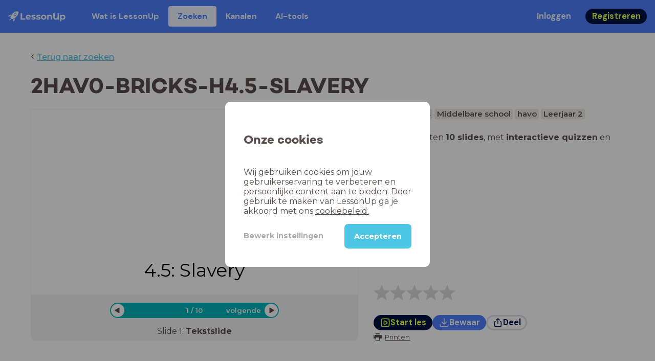

--- FILE ---
content_type: text/html; charset=utf-8
request_url: https://www.lessonup.com/nl/lesson/BK7kaFXdCJjRErsiD
body_size: 40928
content:

    <!DOCTYPE html>
    <html lang="en">
      <head>
        <meta charset="UTF-8" />
        <meta name="viewport" content="width=device-width, initial-scale=1.0" />
        <meta http-equiv="X-UA-Compatible" content="ie=edge" />
        <meta name="theme-color" content="#4dc6e6" />
        <title data-rh="true">2HAV0-BRICKS-H4.5-SLAVERY - LessonUp</title> <meta data-rh="true" name="twitter:site" content="@lessonup"/><meta data-rh="true" name="robots" content="index, noimageindex"/><meta data-rh="true" name="description" content/><meta data-rh="true" property="twitter:card" content="summary"/><meta data-rh="true" property="og:title" content="2HAV0-BRICKS-H4.5-SLAVERY"/><meta data-rh="true" property="og:description" content="Les Geschiedenis voor Middelbare school"/><meta data-rh="true" property="og:image" content="https://lh3.googleusercontent.com/GY5fhQxCh-CLzSJ3ANPyFIu-rnx7n94wSVP5-q-gjdYhJy2fLMzQ0cL6NNASb-J4VjZMz8uLputaCw9I-vRNGYlZqBRzBAC0K3f2CKw=w580-h326-c"/> <link data-rh="true" rel="canonical" href="https://www.lessonup.com/nl/lesson/BK7kaFXdCJjRErsiD"/><link data-rh="true" rel="alternate" href="https://www.lessonup.com/nl/lesson/BK7kaFXdCJjRErsiD" hrefLang="nl"/><link data-rh="true" rel="alternate" href="https://www.lessonup.com/en/lesson/BK7kaFXdCJjRErsiD" hrefLang="en"/>
        <link rel="icon" type="image/png" href="/search/public/img/favicon.png" />
        <link rel="shortcut icon" href="/search/public/img/favicon.png" />
        
    <link href="https://fonts.googleapis.com/css?family=Montserrat:400,500,600,700|Open+Sans:400,600|Montserrat+Alternates:400,600,700|DM+Sans:400,500,700|Plus+Jakarta+Sans:800&display=fallback" rel="stylesheet" /><link href="/search/public/fonts/primaryFonts.css" rel="stylesheet" /> 
    <link rel="stylesheet" type="text/css" href="/search/public/dist/client.27ab742219bf7372f498.css" />
    <style data-emotion="css-global lrov9u">*{box-sizing:border-box;}a{color:inherit;}h1,h2,h3,h4,h5,h6{font-weight:inherit;}button{background:transparent;border:0;padding:0;}button:not(:disabled){cursor:pointer;}@supports selector(:focus-visible){a:focus-visible,button:focus-visible,input:focus-visible,textarea:focus-visible,select:focus-visible{outline:none;}}a:focus-visible,button:focus-visible,input:focus-visible,textarea:focus-visible,select:focus-visible{outline:2px solid var(--color-new-focus-stroke);}dl,figure{margin:0;}:root{--color-primary-text:#E5FF45;--color-primary-background:#001343;--color-primary-hover:#102969;--color-primary-container-text:#001343;--color-primary-container-background:#E5FF45;--color-primary-container-hover:#CEE63E;--color-secondary-text:#EFF4FF;--color-secondary-background:#4E7FFF;--color-secondary-hover:#7a9fff;--color-secondary-container-text:#4E7FFF;--color-secondary-container-background:#EFF4FF;--color-secondary-container-hover:#DFE8FF;--color-tertiary-text:#5957C9;--color-tertiary-background:#D2D1FF;--color-tertiary-container-text:#6F6EBA;--color-tertiary-container-background:#F4F3FF;--color-surface-text:#001343;--color-surface-background:#FFFFFF;--color-surface-hover:rgba(0, 19, 67, 0.04);--color-surface1-text:#001343;--color-surface-background-1:#F7F5F2;--color-surface2-text:#001343;--color-surface-background-2:#EFEAE5;--color-surface3-text:#001343;--color-surface-background-3:#E7E0D9;--color-surface4-text:#001343;--color-surface-background-4:#DFD5CC;--color-surface5-text:#001343;--color-surface-background-5:#D7CBBF;--color-overlay-text:#FFFFFF;--color-overlay-background:rgba(0, 19, 67, 0.5);--color-overlay-surface-text:#001343;--color-overlay-surface-background:rgba(255, 255, 255, 0.9);--color-outline-background:rgba(0, 19, 67, 0.13);--color-outline-hover:rgba(0, 19, 67, 0.42);--color-error-text:#FDEDED;--color-error-background:#EC484D;--color-error-container-text:#EC484D;--color-error-container-background:#FDEDED;--color-success-text:#E4F3E5;--color-success-background:#4CAF50;--color-success-container-text:#4CAF50;--color-success-container-background:#E4F3E5;--color-warning-text:#FFF5D7;--color-warning-background:#C37C12;--color-warning-container-text:#C37C12;--color-warning-container-background:#FFF5D7;--color-focus-text:#F4EEFF;--color-focus-background:#A64EFF;--color-disabled-text:rgba(0, 19, 67, 0.6);--color-disabled-background:rgba(0, 19, 67, 0.125);--color-disabled-surface-text:#AE977F;--color-disabled-surface-background:rgba(174, 151, 127, 0.1);--color-high-contrast-text:#fff;--color-high-contrast-background:#000;--color-high-contrast-disabled-text:rgba(0,0,0,.5);--color-high-contrast-disabled-background:rgba(0,0,0,.05);--color-ai-text:#FFFFFF;--color-ai-gradient:linear-gradient(135deg, #4E7FFF, #A64EFF);--color-gradient-1:linear-gradient(135deg, #CAD9FF, #B9B8FF);--color-gradient-2:linear-gradient(180deg, rgba(223, 232, 255, 100), rgba(223, 232, 255, 0));--color-loader-skeleton-gradient-start:linear-gradient(90deg, rgba(255, 255, 255, 0), rgba(255, 255, 255, 75), rgba(255, 255, 255, 0));--color-new-surface-stroke:#DFE1E7;--color-new-surface-on:#001343;--color-new-surface-fill:#FFFFFF;--color-new-surface-strokesubjacent:#DFE1E7;--color-new-surface-onSubjacent:#001343;--color-new-surface-fillSubjacent:#EBEDEF;--color-new-surface-fillFeedback:#F5F6F7;--color-new-black-stroke:#474B52;--color-new-black-on:#E4E5E7;--color-new-black-fill:#000000;--color-new-black-strokesubjacent:#53575F;--color-new-black-onSubjacent:#ADB1B8;--color-new-black-fillSubjacent:#303236;--color-new-black-fillFeedback:#242529;--color-new-white-stroke:#D6D8DB;--color-new-white-on:#18191B;--color-new-white-fill:#FFFFFF;--color-new-white-strokesubjacent:#D1D7E0;--color-new-white-onSubjacent:#474B52;--color-new-white-fillSubjacent:#E4E5E7;--color-new-white-fillFeedback:#F0F2F5;--color-new-primary-stroke:#001343;--color-new-primary-on:#E5FF45;--color-new-primary-fill:#001343;--color-new-primary-stroke-subjacent:#001343;--color-new-primary-on-subjacent:#E5FF45;--color-new-primary-fill-subjacent:#00288F;--color-new-primary-fillFeedback:#102969;--color-new-secondary-stroke:#4E7FFF;--color-new-secondary-on:#EFF4FF;--color-new-secondary-fill:#4E7FFF;--color-new-secondary-stroke-subjacent:#4E7FFF;--color-new-secondary-on-subjacent:#EFF4FF;--color-new-secondary-fill-subjacent:#336BFF;--color-new-secondary-fillFeedback:#7A9FFF;--color-new-tertiary-stroke:#D2D1FF;--color-new-tertiary-on:#5957C9;--color-new-tertiary-fill:#D2D1FF;--color-new-tetirary-stroke-subjacent:#D2D1FF;--color-new-tetirary-on-subjacent:#5957C9;--color-new-tertiary-fill-subjacent:#E6E5FF;--color-new-tertiary-fillFeedback:#E1E0FF;--color-new-ai-stroke:#4E7FFF;--color-new-ai-on:#FFFFFF;--color-new-ai-fill:#4E7FFF;--color-new-ai-fillGradient:linear-gradient(135deg, #4E7FFF, #A64EFF);--color-new-ai-stroke-subjacent:#4E7FFF;--color-new-ai-on-subjacent:#FFFFFF;--color-new-ai-fill-subjacent:#336BFF;--color-new-ai-fillFeedback:#7A9FFF;--color-new-negative-stroke:#EC484D;--color-new-negative-on:#EC484D;--color-new-negative-fill:#FFE8ED;--color-new-negative-stroke-subjacent:#EC484D;--color-new-negative-on-subjacent:#EC484D;--color-new-negative-fill-subjacent:#FFCCD7;--color-new-negative-fillFeedback:#FFB2C3;--color-new-positive-stroke:#42A546;--color-new-positive-on:#42A546;--color-new-positive-fill:#ECFFF0;--color-new-positive-stroke-subjacent:#42A546;--color-new-positive-on-subjacent:#42A546;--color-new-positive-fill-subjacent:#D1FFDB;--color-new-positive-fillFeedback:#B8FFC7;--color-new-warning-stroke:#C37C12;--color-new-warning-on:#C37C12;--color-new-warning-fill:#FFF5D7;--color-new-warning-stroke-subjacent:#C37C12;--color-new-warning-on-subjacent:#C37C12;--color-new-warning-fill-subjacent:#FFEEBD;--color-new-warning-fillFeedback:#FFE8A3;--color-new-active-stroke:#C7D8FF;--color-new-active-on:#4E7FFF;--color-new-active-fill:#EFF4FF;--color-new-active-stroke-subjacent:#EFF4FF;--color-new-active-on-subjacent:#4E7FFF;--color-new-active-fill-subjacent:#C7D8FF;--color-new-active-fillFeedback:#DFE8FF;--color-new-disabled-stroke:#DFE1E7;--color-new-disabled-on:#66718E;--color-new-disabled-fill:#DFE1E7;--color-new-disabled-stroke-subjacent:#DFE1E7;--color-new-disabled-on-subjacent:#66718E;--color-new-disabled-fill-subjacent:#DFE1E7;--color-new-disabled-fillFeedback:#DFE1E7;--color-new-focus-stroke:#A64EFF;--color-new-luminocityDark-stroke:#1A1A1A4D;--color-new-luminocityDark-on:#1A1A1AD9;--color-new-luminocityDark-fill:#1A1A1A4D;--color-new-luminocityLight-stroke:#E5E5E54D;--color-new-luminocityLight-on:#E5E5E5D9;--color-new-luminocityLight-fill:#E5E5E54D;--color-new-skeleton-fill:#777D88;}</style><style data-emotion="css sstbqj zfb3pf 119m6lo 1b4p18b 1uj1bkn 1yncu0c pwu84r 17j8dvx 1k9anzb 1k8qijt 1bc4zvp l9rgi3 hpj7dl xjx6ca 3vurgw 1fk9npj 10faasc 145iwns 1ohkngb 1dhfdau">.css-sstbqj{position:absolute;right:30px;top:30px;}.css-zfb3pf{position:relative;}@media print{.css-zfb3pf{display:none;}}.css-119m6lo{height:64px;padding-left:16px;padding-right:16px;display:-webkit-box;display:-webkit-flex;display:-ms-flexbox;display:flex;-webkit-align-items:center;-webkit-box-align:center;-ms-flex-align:center;align-items:center;background-color:var(--color-secondary-background);color:var(--color-secondary-text);}@media (max-width: 1023px){.css-119m6lo .tbv_default,.css-119m6lo .tbv_desktop-only{display:none;}}@media (min-width: 1024px){.css-119m6lo .tbv_mobile-only{display:none;}}.css-1b4p18b{height:40px;display:-webkit-box;display:-webkit-flex;display:-ms-flexbox;display:flex;-webkit-align-items:center;-webkit-box-align:center;-ms-flex-align:center;align-items:center;cursor:pointer;margin-right:32px;}.css-1uj1bkn{fill:currentColor;width:auto;height:20px;}.css-1yncu0c{display:-webkit-box;display:-webkit-flex;display:-ms-flexbox;display:flex;-webkit-flex:1;-ms-flex:1;flex:1;-webkit-align-items:center;-webkit-box-align:center;-ms-flex-align:center;align-items:center;}.css-pwu84r{font-size:1rem;line-height:1.5rem;font-weight:800;font-family:"DM Sans",ui-sans-serif,system-ui;font-style:normal;}.css-pwu84r:is(p),.css-pwu84r p{margin:0;}.css-17j8dvx{display:-webkit-box;display:-webkit-flex;display:-ms-flexbox;display:flex;margin:0;padding:0;}.css-1k9anzb{display:-webkit-inline-box;display:-webkit-inline-flex;display:-ms-inline-flexbox;display:inline-flex;list-style-type:none;margin:0;white-space:nowrap;border-radius:4px;}.css-1k9anzb>*{display:-webkit-box;display:-webkit-flex;display:-ms-flexbox;display:flex;line-height:36px;padding:0 16px;border:2px solid transparent;border-radius:4px;}.css-1k9anzb *:focus-visible{outline:none;border:2px solid var(--color-new-focus-stroke);}.css-1k9anzb a{-webkit-text-decoration:none;text-decoration:none;}.css-1k9anzb:hover{-webkit-text-decoration:underline;text-decoration:underline;}.css-1k8qijt{display:-webkit-inline-box;display:-webkit-inline-flex;display:-ms-inline-flexbox;display:inline-flex;list-style-type:none;margin:0;white-space:nowrap;border-radius:4px;background-color:var(--color-secondary-container-background);color:var(--color-secondary-container-text);}.css-1k8qijt>*{display:-webkit-box;display:-webkit-flex;display:-ms-flexbox;display:flex;line-height:36px;padding:0 16px;border:2px solid transparent;border-radius:4px;}.css-1k8qijt *:focus-visible{outline:none;border:2px solid var(--color-new-focus-stroke);}.css-1k8qijt a{-webkit-text-decoration:none;text-decoration:none;}.css-1k8qijt:hover{-webkit-text-decoration:underline;text-decoration:underline;}.css-1bc4zvp{margin-left:auto;display:-webkit-box;display:-webkit-flex;display:-ms-flexbox;display:flex;-webkit-align-items:center;-webkit-box-align:center;-ms-flex-align:center;align-items:center;}.css-1bc4zvp >*~*{margin-left:16px;}.css-l9rgi3{-webkit-flex-direction:row;-ms-flex-direction:row;flex-direction:row;display:-webkit-box;display:-webkit-flex;display:-ms-flexbox;display:flex;}.css-l9rgi3 >*~*{margin-left:16px!important;}.css-hpj7dl{width:auto;display:-webkit-inline-box;display:-webkit-inline-flex;display:-ms-inline-flexbox;display:inline-flex;-webkit-align-items:center;-webkit-box-align:center;-ms-flex-align:center;align-items:center;-webkit-box-pack:center;-ms-flex-pack:center;-webkit-justify-content:center;justify-content:center;gap:5px;padding:5px 12.5px;border-radius:40px;color:var(--color-new-secondary-on);background:var(--color-new-secondary-fill);background-origin:border-box;border:none;-webkit-text-decoration:none;text-decoration:none;}.css-hpj7dl>svg{-webkit-flex-shrink:0;-ms-flex-negative:0;flex-shrink:0;width:1.25rem;height:1.25rem;}.css-hpj7dl:hover{background:var(--color-new-secondary-fillFeedback);}.css-xjx6ca{font-size:1.015625rem;line-height:1.25rem;font-family:"DM Sans",ui-sans-serif,system-ui;font-weight:700;font-style:normal;margin:0;display:-webkit-box;display:-webkit-flex;display:-ms-flexbox;display:flex;-webkit-align-items:center;-webkit-box-align:center;-ms-flex-align:center;align-items:center;-webkit-box-pack:center;-ms-flex-pack:center;-webkit-justify-content:center;justify-content:center;overflow:hidden;position:relative;}.css-3vurgw{overflow:hidden;text-overflow:ellipsis;white-space:nowrap;opacity:1;}.css-1fk9npj{width:auto;display:-webkit-inline-box;display:-webkit-inline-flex;display:-ms-inline-flexbox;display:inline-flex;-webkit-align-items:center;-webkit-box-align:center;-ms-flex-align:center;align-items:center;-webkit-box-pack:center;-ms-flex-pack:center;-webkit-justify-content:center;justify-content:center;gap:5px;padding:5px 12.5px;border-radius:40px;color:var(--color-new-primary-on);background:var(--color-new-primary-fill);background-origin:border-box;border:none;-webkit-text-decoration:none;text-decoration:none;}.css-1fk9npj>svg{-webkit-flex-shrink:0;-ms-flex-negative:0;flex-shrink:0;width:1.25rem;height:1.25rem;}.css-1fk9npj:hover{background:var(--color-new-primary-fillFeedback);}.css-10faasc{margin-left:8px;display:none;}@media (max-width: 1023px){.css-10faasc{display:block;}}.css-145iwns{width:auto;display:-webkit-inline-box;display:-webkit-inline-flex;display:-ms-inline-flexbox;display:inline-flex;-webkit-align-items:center;-webkit-box-align:center;-ms-flex-align:center;align-items:center;-webkit-box-pack:center;-ms-flex-pack:center;-webkit-justify-content:center;justify-content:center;gap:5px;padding:5px;border-radius:40px;color:var(--color-new-secondary-on);background:var(--color-new-secondary-fill);background-origin:border-box;border:none;-webkit-text-decoration:none;text-decoration:none;}.css-145iwns>svg{-webkit-flex-shrink:0;-ms-flex-negative:0;flex-shrink:0;width:1.25rem;height:1.25rem;}.css-145iwns:hover{background:var(--color-new-secondary-fillFeedback);}.css-1ohkngb{width:auto;display:-webkit-inline-box;display:-webkit-inline-flex;display:-ms-inline-flexbox;display:inline-flex;-webkit-align-items:center;-webkit-box-align:center;-ms-flex-align:center;align-items:center;-webkit-box-pack:center;-ms-flex-pack:center;-webkit-justify-content:center;justify-content:center;gap:5px;padding:2.5px 10px;border-radius:40px;color:var(--color-new-surface-on);background:var(--color-new-surface-fill);background-origin:border-box;border:2.5px solid var(--color-new-surface-stroke);-webkit-text-decoration:none;text-decoration:none;}.css-1ohkngb>svg{-webkit-flex-shrink:0;-ms-flex-negative:0;flex-shrink:0;width:1.25rem;height:1.25rem;}.css-1ohkngb:hover{background:var(--color-new-surface-fillFeedback);}.css-1dhfdau{background-color:var(--color-secondary-background);color:var(--color-secondary-text);}</style>
   
    
    <!-- Google Tag Manager -->
    <script nonce="7b462e4a-2c7f-4f7d-b657-d190c5df6f04">
      (function (w, d, s, l, i) {
        w[l] = w[l] || [];
        w[l].push({ 'gtm.start': new Date().getTime(), event: 'gtm.js' });
        var f = d.getElementsByTagName(s)[0],
          j = d.createElement(s),
          dl = l != 'dataLayer' ? '&l=' + l : '';
        j.async = true;
        j.src = 'https://www.googletagmanager.com/gtm.js?id=' + i + dl;
        f.parentNode.insertBefore(j, f);
      })(window, document, 'script', 'dataLayer', 'GTM-N3SLDFQ');
    </script>
    <!-- End Google Tag Manager -->
  
    
    <!-- Global site tag (gtag.js) - Google Analytics -->
    <script nonce="7b462e4a-2c7f-4f7d-b657-d190c5df6f04" async src="https://www.googletagmanager.com/gtag/js?id=G-DBSWZ6Z27F"></script>
    <script nonce="7b462e4a-2c7f-4f7d-b657-d190c5df6f04">
      window.dataLayer = window.dataLayer || [];
      function gtag() {
        dataLayer.push(arguments);
      }
      gtag('js', new Date());
    </script>
  
  
      </head>
      <body>
        <!-- Google Tag Manager (noscript) -->
        <noscript
          ><iframe
            src="https://www.googletagmanager.com/ns.html?id=GTM-N3SLDFQ"
            height="0"
            width="0"
            style="display:none;visibility:hidden"
          ></iframe
        ></noscript>
        <!-- End Google Tag Manager (noscript) -->
        <div id="app" class="wrap-inner"><link rel="preload" as="image" href="https://lh3.googleusercontent.com/qS-iEVaup-S8dMfPS-ItZ3omgIr7QFgiszvG0Q-l10vTvlBDyzTFLYM2lMxAGQ7nPiDBsNYFQSoY_tiP7xmNLl0C39uc=s42"/><link rel="preload" as="image" href="https://lh3.googleusercontent.com/XgemvDYgt3WSTyMdl1bLu5g1H051waoA0-CfsQysaqbIFKWd1eEdIM2rjT_4TEH8Qjouh0xw1KTMiCgokE8tCnMWO9SU5ZrStNdyrFY=s42"/><link rel="preload" as="image" href="https://lh3.googleusercontent.com/8rXvncEoMUGuOcxDciiOaHTWMb8_b8yH0XFvj--Jv9PCfImfAwow6Ok6ohGLcJ0G1_t6MR29eXs3DuyPU-GM-DVv2xniketj22-MN6k=s42"/><link rel="preload" as="image" href="https://lh3.googleusercontent.com/GRBPV6uTMRJoVtBNCrLF8Wsv7PVAlJv0fC45XACxxPHgCppFqko815RCuQ68QUnP2IKjg1KJ2UmY_z8Mua9Kojf0ONM=s42"/><!--$--><div id="searchToastContainer" class="css-sstbqj"><section class="Toastify" aria-live="polite" aria-atomic="false" aria-relevant="additions text" aria-label="Notifications Alt+T"></section></div><div class="h-100"><div class="nav-bar css-zfb3pf"><nav class="css-119m6lo"><a href="/site/nl" class="css-1b4p18b"><svg xmlns="http://www.w3.org/2000/svg" width="181" height="32" fill="none" viewBox="0 0 181 32" class="css-1uj1bkn"><path fill="currentColor" d="M8.1 25.6c.2-.8 0-1.3-.2-1.5-.2-.3-.7-.4-1.5-.2-2.6.7-2.9 4-3 4.6.7 0 4-.3 4.7-2.9M8 13.4l1.4-2.5c-1.9-.2-5.4.2-9.4 4.3l1.5 1.5s3.1-1 5.2-.5zM18.6 24l-2.8 1.3c.5 2-.5 5.2-.5 5.2l1.5 1.5c4-4 4.5-7.5 4.3-9.4z"></path><path fill="currentColor" fill-rule="evenodd" d="M22.2 9.8a.8.8 0 0 1-1.1 0 .8.8 0 1 1 1 0Zm1.2-1.2a2.5 2.5 0 0 0-3.6 0 2.5 2.5 0 1 0 3.6 0" clip-rule="evenodd"></path><path fill="currentColor" fill-rule="evenodd" d="M24.4 13.2a4 4 0 0 1-5.6 0 4 4 0 1 1 5.6 0M31 1c-.7-.7-1.8-1-3.2-1a21.5 21.5 0 0 0-16.3 10.2A39 39 0 0 0 7 19.6a7.8 7.8 0 0 0 .6 1.5 9 9 0 0 0 1.4 2 8.3 8.3 0 0 0 3.5 2 29.7 29.7 0 0 0 5.5-2.4 39 39 0 0 0 7-4.8c6.6-6.5 8.4-14.5 6-16.9" clip-rule="evenodd"></path><path fill="currentColor" d="M174.4 18.6c0-2.6-1.7-4.2-3.9-4.2s-3.8 1.6-3.8 4.2 1.7 4.2 3.8 4.2c2.2 0 4-1.6 4-4.2Zm4.5 0c0 4.8-3.3 7.8-7.6 7.8-1.9 0-3.4-.6-4.6-1.8v7h-4.4V11h4.2v1.8c1.1-1.3 2.8-2 4.8-2 4.3 0 7.6 3 7.6 7.8M159 6.5v19.7h-4.5v-2.4c-1.3 1.8-3.4 2.7-6 2.7-4.5 0-7.4-3-7.4-8.5V6.5h4.6v11.4c0 3.2 1.7 4.7 4.1 4.7 2.7 0 4.6-1.6 4.6-5V6.5h4.5Zm-21.6 11v8.7H133v-8c0-2.5-1.1-3.6-3-3.6-2.2 0-3.7 1.3-3.7 4.1v7.5H122V11h4.2v1.8c1.2-1.3 3-2 5-2 3.6 0 6.3 2.1 6.3 6.7ZM115 18.6c0-2.6-1.7-4.2-4-4.2-2.1 0-3.8 1.6-3.8 4.2s1.7 4.2 3.9 4.2 3.8-1.6 3.8-4.2Zm-12.3 0c0-4.5 3.5-7.8 8.4-7.8 4.8 0 8.3 3.3 8.3 7.8 0 4.6-3.5 7.8-8.3 7.8-4.9 0-8.4-3.2-8.4-7.8m-15.1 6.2 1.5-3.2c1.4 1 3.4 1.5 5.3 1.5 2 0 2.8-.5 2.8-1.4 0-2.5-9.2 0-9.2-6 0-2.9 2.6-4.9 7-4.9 2.1 0 4.4.5 5.9 1.3l-1.5 3.2c-1.5-.9-3-1.2-4.4-1.2-2 0-2.8.7-2.8 1.4 0 2.6 9.2.1 9.2 6.1 0 2.8-2.7 4.8-7.2 4.8a13 13 0 0 1-6.6-1.6m-15.2 0 1.5-3.2a9 9 0 0 0 5.2 1.5c2 0 2.8-.5 2.8-1.4 0-2.5-9.1 0-9.1-6 0-2.9 2.6-4.9 7-4.9 2 0 4.4.5 5.8 1.3l-1.4 3.2c-1.5-.9-3-1.2-4.4-1.2-2 0-2.8.7-2.8 1.4 0 2.6 9.1.1 9.1 6.1 0 2.8-2.6 4.8-7.1 4.8a13 13 0 0 1-6.6-1.6m-13-6.6 7.4-1.5a3.6 3.6 0 0 0-3.6-2.6c-2.2 0-3.7 1.5-3.8 4Zm8.2 3.2L70 24q-2.1 2.4-6.3 2.4c-5.2 0-8.6-3.3-8.6-7.8s3.4-7.8 8.1-7.8c4.3 0 7.8 2.8 7.8 7.7l-11.2 2.1c.7 1.5 2 2.3 4 2.3 1.7 0 2.8-.5 3.8-1.5M39.1 6.5h4.6v16h9.9v3.7H39V6.5Z"></path></svg></a><div class="css-1yncu0c"><div class="tbv_default"><div class="css-pwu84r"><ul class="TopBarItemList css-17j8dvx"><li class="css-1k9anzb"><a href="/site/nl/docenten">Wat is LessonUp</a></li><li class="css-1k8qijt"><a href="/nl/lessons/">Zoeken</a></li><li class="css-1k9anzb"><a href="/nl/channels">Kanalen</a></li><li class="css-1k9anzb"><a href="/nl/app/ai-tools">aiToolsTab</a></li></ul></div></div><div class="TopBarRight css-1bc4zvp"><div class="tbv_default"><div class="css-l9rgi3"><button class="css-hpj7dl"><span class="css-xjx6ca"><div class="css-3vurgw">Inloggen</div></span></button><button class="css-1fk9npj"><span class="css-xjx6ca"><div class="css-3vurgw">Registreren</div></span></button></div></div></div></div><div class="css-10faasc"><button class="css-145iwns"><svg xmlns="http://www.w3.org/2000/svg" width="24" height="24" fill="none" viewBox="0 0 24 24"><path stroke="currentColor" stroke-linecap="round" stroke-linejoin="round" stroke-width="2" d="M2.742 4.5h18.516M2.742 12h18.516M2.742 19.5h18.516"></path></svg></button></div></nav></div><div class="app-layout"><div class="app-layout-content"><div><div class="lesson-page-section page-center lesson-page-view"><div class="lesson-page__back"><span class="lesson-page__back-arrow">‹</span><a class="link-prominent" href="/nl/lessons/">Terug naar zoeken</a></div><div class="lesson-overview"><h1 class="ui-heading ui-heading--h0 lesson-overview__title">2HAV0-BRICKS-H4.5-SLAVERY</h1><div class="lesson-preview" tabindex="0"><div class="lesson-preview__player-container"><div class="relative"><div class="lesson-preview__player"><div class="pin-view"><div id="slide" data-allow-image-zoom="0" class="pin-container view-mode slide-color-1 slide-layout-4 has-image "><div class="slide-color-1 slide-layout-4 has-image content-background"></div><div data-component-id="image" comp-remote-event="click" class="image opacity-100" style="background-image:url(https://cdn-prod.opendemocracy.net/media/images/353181520_92b6b4a831_z_lBANNd8.width-800.jpg)"></div><div data-component-id="image2" comp-remote-event="click" class="image2 opacity-100"></div><div id="text1" class="text text-comp text1 text-align-1 font-size-100 font-undefined"><div class="text-inner">4.5: Slavery</div></div><div class="view-components"></div></div></div><div class="lesson-preview__player-nav"><div class="player-nav-button player-nav-button-left"><button class="button-unstyled lesson-preview__player-navbutton"><svg viewBox="0 0 9 12" class="arrow-left" width="10" height="12"><path d="M7.486.909L.429 5.143a1 1 0 000 1.714l7.057 4.234A1 1 0 009 10.234V1.766A1 1 0 007.486.91z" fill="currentColor" fill-rule="evenodd"></path></svg></button></div><div class="lesson-preview__player-nav-count"><span>1<!-- --> / <!-- -->10</span></div><div class="player-nav-button player-nav-button-right clickable"><span class="navigation-text-button">volgende</span><button class="button-unstyled lesson-preview__player-navbutton"><svg viewBox="0 0 9 12" class="arrow-right" width="10" height="12"><path d="M1.514.909l7.057 4.234a1 1 0 010 1.714l-7.057 4.234A1 1 0 010 10.234V1.766A1 1 0 011.514.91z" fill="currentColor" fill-rule="evenodd"></path></svg></button></div></div></div><div class="lesson-preview__slide-info"><span>Slide <!-- -->1<!-- -->: <strong>Tekstslide</strong></span></div></div></div><div class="lesson-preview__content"><div class="lesson-overview-meta"><div><div class="ui-tags lesson-overview-meta-section"><span title="Geschiedenis" class="ui-tag ui-tag--large bg-warm-gray">Geschiedenis</span><span title="Middelbare school" class="ui-tag ui-tag--large bg-warm-gray">Middelbare school</span><span title="havo" class="ui-tag ui-tag--large bg-warm-gray">havo</span><span title="Leerjaar 2" class="ui-tag ui-tag--large bg-warm-gray">Leerjaar 2</span></div><div class="lesson-overview-meta-section"><div class="lesson-overview-meta__description "><p>In deze les zitten <strong>10 slides</strong>, <!-- -->met<!-- --> <span><strong>interactieve quizzen</strong> en <strong>tekstslides</strong></span>.</p></div></div></div><div class="lesson-overview-meta-action-section"><div class="feedback_bar lesson-overview-meta-section" style="font-size:2em"><svg xmlns="http://www.w3.org/2000/svg" version="1.1" viewBox="0 0 222 210" class="feedback_bar__star feedback_bar__star--sizing-to-font feedback_bar__star--animations" fill="#dcdbdc"><path d="M179.46 209.73l-68.28-41.51-68.107 41.79 18.381-77.77L.661 80.38 80.3 73.835 110.84-.009l30.838 73.717 79.665 6.222-60.58 52.11z" stroke="none" stroke-width="10" fill="#dcdbdc" class="svg_star_path"></path></svg><svg xmlns="http://www.w3.org/2000/svg" version="1.1" viewBox="0 0 222 210" class="feedback_bar__star feedback_bar__star--sizing-to-font feedback_bar__star--animations" fill="#dcdbdc"><path d="M179.46 209.73l-68.28-41.51-68.107 41.79 18.381-77.77L.661 80.38 80.3 73.835 110.84-.009l30.838 73.717 79.665 6.222-60.58 52.11z" stroke="none" stroke-width="10" fill="#dcdbdc" class="svg_star_path"></path></svg><svg xmlns="http://www.w3.org/2000/svg" version="1.1" viewBox="0 0 222 210" class="feedback_bar__star feedback_bar__star--sizing-to-font feedback_bar__star--animations" fill="#dcdbdc"><path d="M179.46 209.73l-68.28-41.51-68.107 41.79 18.381-77.77L.661 80.38 80.3 73.835 110.84-.009l30.838 73.717 79.665 6.222-60.58 52.11z" stroke="none" stroke-width="10" fill="#dcdbdc" class="svg_star_path"></path></svg><svg xmlns="http://www.w3.org/2000/svg" version="1.1" viewBox="0 0 222 210" class="feedback_bar__star feedback_bar__star--sizing-to-font feedback_bar__star--animations" fill="#dcdbdc"><path d="M179.46 209.73l-68.28-41.51-68.107 41.79 18.381-77.77L.661 80.38 80.3 73.835 110.84-.009l30.838 73.717 79.665 6.222-60.58 52.11z" stroke="none" stroke-width="10" fill="#dcdbdc" class="svg_star_path"></path></svg><svg xmlns="http://www.w3.org/2000/svg" version="1.1" viewBox="0 0 222 210" class="feedback_bar__star feedback_bar__star--sizing-to-font feedback_bar__star--animations" fill="#dcdbdc"><path d="M179.46 209.73l-68.28-41.51-68.107 41.79 18.381-77.77L.661 80.38 80.3 73.835 110.84-.009l30.838 73.717 79.665 6.222-60.58 52.11z" stroke="none" stroke-width="10" fill="#dcdbdc" class="svg_star_path"></path></svg></div><div class="lesson-overview-meta__buttons lesson-overview-meta-section"><div><button class="css-1fk9npj"><svg xmlns="http://www.w3.org/2000/svg" width="24" height="24" fill="none" viewBox="0 0 24 24"><path stroke="currentColor" stroke-linecap="round" stroke-linejoin="round" stroke-width="2" d="M3.273 19.33c.078.72.65 1.292 1.37 1.37 2.353.258 4.818.611 7.357.611s5.004-.353 7.358-.61a1.55 1.55 0 0 0 1.369-1.37c.251-2.345.584-4.801.584-7.331s-.333-4.986-.584-7.33a1.55 1.55 0 0 0-1.37-1.37c-2.353-.258-4.818-.611-7.357-.611s-5.004.353-7.358.61c-.72.08-1.291.65-1.369 1.37C3.022 7.014 2.69 9.47 2.69 12s.333 4.986.584 7.33"></path><path stroke="currentColor" stroke-linecap="round" stroke-linejoin="round" stroke-width="2" d="M8.78 12c0 .844.144 2.057.283 3.029.123.864.977 1.418 1.8 1.125 1.973-.702 3.814-1.782 5.08-3.402a1.22 1.22 0 0 0 0-1.504c-1.266-1.62-3.107-2.7-5.08-3.402-.823-.293-1.677.261-1.8 1.125-.14.972-.284 2.185-.284 3.029"></path></svg><span class="css-xjx6ca"><div class="css-3vurgw">Start les</div></span></button></div><button class="css-hpj7dl"><svg xmlns="http://www.w3.org/2000/svg" width="24" height="24" fill="none" viewBox="0 0 24 24" class="icon"><path stroke="currentColor" stroke-linecap="round" stroke-linejoin="round" stroke-width="2" d="M2.728 16.908v1.427a2.853 2.853 0 0 0 2.853 2.852H18.42a2.853 2.853 0 0 0 2.852-2.852v-1.427M7.044 10.485c.972 1.789 2.42 3.419 4.285 4.546.413.25.93.25 1.342 0 1.865-1.128 3.312-2.758 4.284-4.546M12 15.218V2.813"></path></svg><span class="css-xjx6ca"><div class="css-3vurgw"><span>Bewaar</span></div></span></button><button class="css-1ohkngb"><svg xmlns="http://www.w3.org/2000/svg" width="24" height="24" fill="none" viewBox="0 0 24 24"><path stroke="currentColor" stroke-linecap="round" stroke-linejoin="round" stroke-width="2" d="M5.961 9.158a1.56 1.56 0 0 0-1.374 1.372 39.2 39.2 0 0 0 0 9.114 1.56 1.56 0 0 0 1.374 1.372c3.087.343 8.99.343 12.078 0a1.56 1.56 0 0 0 1.374-1.372 39.2 39.2 0 0 0 0-9.114 1.56 1.56 0 0 0-1.374-1.372M12 13.898V2.727m3.533 3.031c-1.074-1.356-1.805-1.987-2.894-2.813a1.04 1.04 0 0 0-1.277 0c-1.09.826-1.82 1.457-2.894 2.813"></path></svg><span class="css-xjx6ca"><div class="css-3vurgw">Deel</div></span></button></div><div class="lesson-overview-meta__sub-buttons lesson-overview-meta-section"><button type="button" class="text-button-comp fg-text print-button"><svg viewBox="0 0 32 32" class="icon" fill="currentcolor"><path d="M8 2h16v4H8V2zM30 8H2c-1.1 0-2 .9-2 2v10c0 1.1.9 2 2 2h6v8h16v-8h6c1.1 0 2-.9 2-2V10c0-1.1-.9-2-2-2zM4 14a2 2 0 11-.001-3.999A2 2 0 014 14zm18 14H10V18h12v10z"></path></svg>Printen</button></div></div></div></div></div><div class="lesson-overview-introduction"><div class="lesson-overview-introduction-text"></div></div><div><h2 class="ui-heading ui-heading--h1">Onderdelen in deze les</h2><div class="lesson-overview-pins lesson-overview-pin-grid"><div class="pin-flow-40"><div class="pin-wrapper"><div class="pin-view lesson-overview-pin thumbPreview"><div id="slide" data-allow-image-zoom="0" class="pin-container view-mode slide-color-1 slide-layout-4 has-image "><div class="slide-color-1 slide-layout-4 has-image content-background"></div><div data-component-id="image" comp-remote-event="click" class="image opacity-100" style="background-image:url(https://cdn-prod.opendemocracy.net/media/images/353181520_92b6b4a831_z_lBANNd8.width-800.jpg)"></div><div data-component-id="image2" comp-remote-event="click" class="image2 opacity-100"></div><div id="text1" class="text text-comp text1 text-align-1 font-size-100 font-undefined"><div class="text-inner">4.5: Slavery</div></div><div class="view-components"></div></div></div><h4 class="ui-heading ui-heading--h3 lesson-overview-pin-title">Slide <!-- -->1<!-- --> -<!-- --> <!-- -->Tekstslide</h4></div><div class="pin-wrapper"><div class="pin-view lesson-overview-pin thumbPreview"><div id="openQuestion" data-allow-image-zoom="0" class="pin-container view-mode openQuestion-color-1 openQuestion-layout-1  "><div class="openQuestion-color-1 openQuestion-layout-1  content-background"></div><div id="title" class="question text-align-undefined font-size-80"> <span>What is &#x27;slavery&#x27;?</span><br/></div><div class="component-area"><div class="scale-up"><div class="view-components"></div></div></div><div class="placeholder-answers"></div></div></div><h4 class="ui-heading ui-heading--h3 lesson-overview-pin-title">Slide <!-- -->2<!-- --> -<!-- --> <!-- -->Open vraag</h4></div><div class="pin-wrapper"><div class="pin-view lesson-overview-pin thumbPreview"><div id="slide" data-allow-image-zoom="0" class="pin-container view-mode slide-color-1 slide-layout-6 has-image "><div class="slide-color-1 slide-layout-6 has-image content-background"></div><div data-component-id="image" comp-remote-event="click" class="image opacity-100" style="background-image:url(https://cdn.cnn.com/cnnnext/dam/assets/190411134811-02-racism-reparations-large-169.jpg)"></div><div data-component-id="image2" comp-remote-event="click" class="image2 opacity-100"></div><div id="text1" class="text text-comp text1 text-align-1 font-size-100 font-undefined"><div class="text-inner">Slavery</div></div><div id="text2" class="text text-comp text2 text-align-2 font-size-50 font-undefined"><div class="text-inner"><ul><li>Slavery existed in the times of the Romans<br /><br /></li><li>Slavery existed in the Arabian world and Western Africa<br /><br /></li><li>Europeans bought slaves for plantation farming</li></ul></div></div><div class="view-components"></div></div></div><h4 class="ui-heading ui-heading--h3 lesson-overview-pin-title">Slide <!-- -->3<!-- --> -<!-- --> <!-- -->Tekstslide</h4></div><div class="pin-wrapper"><div class="pin-view lesson-overview-pin thumbPreview"><div id="openQuestion" data-allow-image-zoom="0" class="pin-container view-mode openQuestion-color-1 openQuestion-layout-1  "><div class="openQuestion-color-1 openQuestion-layout-1  content-background"></div><div id="title" class="question text-align-undefined font-size-80"> <span>Which Dutch &#x27;compagnie&#x27; was involved in the African slave trade?</span><br/></div><div class="component-area"><div class="scale-up"><div class="view-components"></div></div></div><div class="placeholder-answers"></div></div></div><h4 class="ui-heading ui-heading--h3 lesson-overview-pin-title">Slide <!-- -->4<!-- --> -<!-- --> <!-- -->Open vraag</h4></div><div class="pin-wrapper"><div class="pin-view lesson-overview-pin thumbPreview"><div id="openQuestion" data-allow-image-zoom="0" class="pin-container view-mode openQuestion-color-1 openQuestion-layout-1  "><div class="openQuestion-color-1 openQuestion-layout-1  content-background"></div><div id="title" class="question text-align-undefined font-size-80"> <span>Find an illusrtration of slaves being &#x27;dehumanised&#x27; </span><br/></div><div class="component-area"><div class="scale-up"><div class="view-components"></div></div></div><div class="placeholder-answers"></div><div class="open-question-with-image-camera-overlay"></div></div></div><h4 class="ui-heading ui-heading--h3 lesson-overview-pin-title">Slide <!-- -->5<!-- --> -<!-- --> <!-- -->Open vraag</h4></div><div class="pin-wrapper"><div class="pin-view lesson-overview-pin thumbPreview"><div id="slide" data-allow-image-zoom="0" class="pin-container view-mode slide-color-1 slide-layout-4 has-image "><div class="slide-color-1 slide-layout-4 has-image content-background"></div><div data-component-id="image" comp-remote-event="click" class="image opacity-100" style="background-image:url(https://lessonup-proxy.appspot.com/imageproxy?url=http%3A%2F%2Fs1.thingpic.com%2Fimages%2FeL%2Fn2dN6tf6HZuVnh5Xu8nf8Bo7.jpeg)"></div><div data-component-id="image2" comp-remote-event="click" class="image2 opacity-100"></div><div id="text1" class="text text-comp text1 text-align-1 font-size-100 font-undefined"><div class="text-inner">Triangular trade</div></div><div class="view-components"></div></div></div><h4 class="ui-heading ui-heading--h3 lesson-overview-pin-title">Slide <!-- -->6<!-- --> -<!-- --> <!-- -->Tekstslide</h4></div><div class="pin-wrapper"><div class="pin-view lesson-overview-pin thumbPreview"><div id="openQuestion" data-allow-image-zoom="0" class="pin-container view-mode openQuestion-color-1 openQuestion-layout-1  "><div class="openQuestion-color-1 openQuestion-layout-1  content-background"></div><div id="title" class="question text-align-undefined font-size-80"> <span>Do you think everybody supported slavery in the 17th century?</span><br/></div><div class="component-area"><div class="scale-up"><div class="view-components"></div></div></div><div class="placeholder-answers"></div></div></div><h4 class="ui-heading ui-heading--h3 lesson-overview-pin-title">Slide <!-- -->7<!-- --> -<!-- --> <!-- -->Open vraag</h4></div><div class="pin-wrapper"><div class="pin-view lesson-overview-pin thumbPreview"><div id="slide" data-allow-image-zoom="0" class="pin-container view-mode slide-color-1 slide-layout-6 has-image "><div class="slide-color-1 slide-layout-6 has-image content-background"></div><div data-component-id="image" comp-remote-event="click" class="image opacity-100" style="background-image:url(https://www.history.com/.image/c_fill%2Ccs_srgb%2Cfl_progressive%2Ch_400%2Cq_auto:good%2Cw_620/MTU3ODc5MDg1ODkzMTAwODcz/the-petition-for-abolishing-the-slave-trade-come-listen-to-my-plaintive-dittyye-tender-hearts-and-children-dearand-should-it-move-your-souls-to-pityoh-try-to-end-the-griefs-you-hear-from.jpg)"></div><div data-component-id="image2" comp-remote-event="click" class="image2 opacity-100"></div><div id="text1" class="text text-comp text1 text-align-1 font-size-100 font-undefined"><div class="text-inner">Slavery</div></div><div id="text2" class="text text-comp text2 text-align-2 font-size-50 font-undefined"><div class="text-inner"><ul><li>Some Christians didn't support slavery<br /><br /></li><li>Some ideas from the Enlightenment didn't support slavery<br /><br /></li><li><b>Abolitionism:</b> the movement to end slavery</li></ul></div></div><div class="view-components"></div></div></div><h4 class="ui-heading ui-heading--h3 lesson-overview-pin-title">Slide <!-- -->8<!-- --> -<!-- --> <!-- -->Tekstslide</h4></div><div class="pin-wrapper"><div class="pin-view lesson-overview-pin thumbPreview"><div id="slide" data-allow-image-zoom="1" class="pin-container view-mode slide-color-1 slide-layout-2  "><div class="slide-color-1 slide-layout-2  content-background"></div><div data-component-id="image" comp-remote-event="click" class="image opacity-100"></div><div data-component-id="image2" comp-remote-event="click" class="image2 opacity-100"></div><div id="text1" class="text text-comp text1 text-align-1 font-size-100 font-undefined"><div class="text-inner">Get to work</div></div><div id="text2" class="text text-comp text2 text-align-1 font-size-60 font-undefined"><div class="text-inner">All workbook questions of 4.5</div></div><div class="view-components"></div></div></div><h4 class="ui-heading ui-heading--h3 lesson-overview-pin-title">Slide <!-- -->9<!-- --> -<!-- --> <!-- -->Tekstslide</h4></div><div class="pin-wrapper"><div class="pin-view lesson-overview-pin thumbPreview"><div id="openQuestion" data-allow-image-zoom="0" class="pin-container view-mode openQuestion-color-1 openQuestion-layout-1  "><div class="openQuestion-color-1 openQuestion-layout-1  content-background"></div><div id="title" class="question text-align-undefined font-size-80"> <span>What was the &#x27;African slave trade&#x27; and why did it end?</span><br/></div><div class="component-area"><div class="scale-up"><div class="view-components"></div></div></div><div class="placeholder-answers"></div></div></div><h4 class="ui-heading ui-heading--h3 lesson-overview-pin-title">Slide <!-- -->10<!-- --> -<!-- --> <!-- -->Open vraag</h4></div><div class="pin-wrapper dummy"></div><div class="pin-wrapper dummy"></div><div class="pin-wrapper dummy"></div><div class="pin-wrapper dummy"></div></div></div></div></div></div><div class="lesson-page__more-like-this"><div class="lesson-page-section page-center"><h2 class="lesson-page__header">Meer lessen zoals deze</h2><div class="lesson-summary-cards"><div class="base-summary-card lesson-summary-card"><a class="lesson-summary-card__inner" href="/nl/lesson/9oeFnMCpEgDEJaWze"><div class="lesson-summary-card__top"><div class="lesson-summary-card__thumbnail-container"><button class="lesson-summary-card__context-menu-button" type="button" aria-label="open-lesson-menu"><svg xmlns="http://www.w3.org/2000/svg" width="24" height="24" fill="none" viewBox="0 0 24 24"><path fill="currentColor" d="M5.708 14c1.28 0 2-.72 2-2s-.72-2-2-2-2 .72-2 2 .72 2 2 2M12 14c1.28 0 2-.72 2-2s-.72-2-2-2-2 .72-2 2 .72 2 2 2M18.292 14c1.28 0 2-.72 2-2s-.72-2-2-2-2 .72-2 2 .72 2 2 2"></path></svg></button><div class="preview-thumbnail"><div class="aspect-ratio-box" style="padding-top:73.16017316017316%"><div class="aspect-ratio-box-content"><picture><source type="image/webp" srcSet="https://lh3.googleusercontent.com/ofO4i2rqWQrJIzLpEZ0CluV21ND0vcCBKMtlTfH8jkA8abFmzcNZWdysFQ0ZbsVs2kJcDxOVB7wVYyX5aI6dBLUz=s330-rw 1x, https://lh3.googleusercontent.com/ofO4i2rqWQrJIzLpEZ0CluV21ND0vcCBKMtlTfH8jkA8abFmzcNZWdysFQ0ZbsVs2kJcDxOVB7wVYyX5aI6dBLUz=s660-rw 2x, https://lh3.googleusercontent.com/ofO4i2rqWQrJIzLpEZ0CluV21ND0vcCBKMtlTfH8jkA8abFmzcNZWdysFQ0ZbsVs2kJcDxOVB7wVYyX5aI6dBLUz=s990-rw 3x"/><source srcSet="https://lh3.googleusercontent.com/ofO4i2rqWQrJIzLpEZ0CluV21ND0vcCBKMtlTfH8jkA8abFmzcNZWdysFQ0ZbsVs2kJcDxOVB7wVYyX5aI6dBLUz=s330 1x, https://lh3.googleusercontent.com/ofO4i2rqWQrJIzLpEZ0CluV21ND0vcCBKMtlTfH8jkA8abFmzcNZWdysFQ0ZbsVs2kJcDxOVB7wVYyX5aI6dBLUz=s660 2x, https://lh3.googleusercontent.com/ofO4i2rqWQrJIzLpEZ0CluV21ND0vcCBKMtlTfH8jkA8abFmzcNZWdysFQ0ZbsVs2kJcDxOVB7wVYyX5aI6dBLUz=s990 3x"/><img class="preview-thumbnail__image" src="https://lh3.googleusercontent.com/ofO4i2rqWQrJIzLpEZ0CluV21ND0vcCBKMtlTfH8jkA8abFmzcNZWdysFQ0ZbsVs2kJcDxOVB7wVYyX5aI6dBLUz=s330" width="231" height="169" alt=""/></picture></div></div></div></div></div><div class="lesson-summary-card__bottom"><h3 class="lesson-summary-card__title">The Pre Civil War Era (Classroom Lesson)</h3><div class="lesson-summary-card__meta-info"><time class="lesson-summary-card__creation-date" dateTime="2020-11-02T16:02:07.668Z">November 2020</time> - <strong>28<!-- --> <!-- -->slides</strong></div><div class="ui-tags lesson-summary-card__tags"><span title="US History" class="ui-tag ui-tag--small bg-warm-gray">US History</span><span title="Middelbare school" class="ui-tag ui-tag--small bg-warm-gray">Middelbare school</span><span title="mavo, havo, vwo" class="ui-tag ui-tag--small bg-warm-gray">mavo, havo, vwo</span><span title="Leerjaar 1-3" class="ui-tag ui-tag--small bg-warm-gray">Leerjaar 1-3</span></div></div></a><a class="thumb-banner thumb-banner--icon" href="/nl/channel/geschiedenisleraar"><img class="thumb-banner__icon" src="https://lh3.googleusercontent.com/qS-iEVaup-S8dMfPS-ItZ3omgIr7QFgiszvG0Q-l10vTvlBDyzTFLYM2lMxAGQ7nPiDBsNYFQSoY_tiP7xmNLl0C39uc=s42" width="14" height="14" alt="Geschiedenisleraar.nl"/><span class="thumb-banner-text">Geschiedenisleraar.nl</span></a></div><div class="base-summary-card lesson-summary-card"><a class="lesson-summary-card__inner" href="/nl/lesson/ZhXtwqs5JpYKv2zdn"><div class="lesson-summary-card__top"><div class="lesson-summary-card__thumbnail-container"><button class="lesson-summary-card__context-menu-button" type="button" aria-label="open-lesson-menu"><svg xmlns="http://www.w3.org/2000/svg" width="24" height="24" fill="none" viewBox="0 0 24 24"><path fill="currentColor" d="M5.708 14c1.28 0 2-.72 2-2s-.72-2-2-2-2 .72-2 2 .72 2 2 2M12 14c1.28 0 2-.72 2-2s-.72-2-2-2-2 .72-2 2 .72 2 2 2M18.292 14c1.28 0 2-.72 2-2s-.72-2-2-2-2 .72-2 2 .72 2 2 2"></path></svg></button><div class="preview-thumbnail"><div class="aspect-ratio-box" style="padding-top:73.16017316017316%"><div class="aspect-ratio-box-content"><picture><source type="image/webp" srcSet="https://lh3.googleusercontent.com/deybd-BQND9W4RT-cqwb-jTlp3pl1QSFztBs35Dq8DeBoOD6sx5m95hZ8MmypJp8n1aOj8Xef9zMsPookndMkN3x=s330-rw 1x, https://lh3.googleusercontent.com/deybd-BQND9W4RT-cqwb-jTlp3pl1QSFztBs35Dq8DeBoOD6sx5m95hZ8MmypJp8n1aOj8Xef9zMsPookndMkN3x=s660-rw 2x, https://lh3.googleusercontent.com/deybd-BQND9W4RT-cqwb-jTlp3pl1QSFztBs35Dq8DeBoOD6sx5m95hZ8MmypJp8n1aOj8Xef9zMsPookndMkN3x=s990-rw 3x"/><source srcSet="https://lh3.googleusercontent.com/deybd-BQND9W4RT-cqwb-jTlp3pl1QSFztBs35Dq8DeBoOD6sx5m95hZ8MmypJp8n1aOj8Xef9zMsPookndMkN3x=s330 1x, https://lh3.googleusercontent.com/deybd-BQND9W4RT-cqwb-jTlp3pl1QSFztBs35Dq8DeBoOD6sx5m95hZ8MmypJp8n1aOj8Xef9zMsPookndMkN3x=s660 2x, https://lh3.googleusercontent.com/deybd-BQND9W4RT-cqwb-jTlp3pl1QSFztBs35Dq8DeBoOD6sx5m95hZ8MmypJp8n1aOj8Xef9zMsPookndMkN3x=s990 3x"/><img class="preview-thumbnail__image" src="https://lh3.googleusercontent.com/deybd-BQND9W4RT-cqwb-jTlp3pl1QSFztBs35Dq8DeBoOD6sx5m95hZ8MmypJp8n1aOj8Xef9zMsPookndMkN3x=s330" width="231" height="169" alt=""/></picture></div></div></div></div></div><div class="lesson-summary-card__bottom"><h3 class="lesson-summary-card__title">Prelude to the war (Homework Lesson)</h3><div class="lesson-summary-card__meta-info"><time class="lesson-summary-card__creation-date" dateTime="2019-03-07T17:47:39.065Z">March 2019</time> - <strong>15<!-- --> <!-- -->slides</strong></div><div class="ui-tags lesson-summary-card__tags"><span title="US History" class="ui-tag ui-tag--small bg-warm-gray">US History</span><span title="Middelbare school" class="ui-tag ui-tag--small bg-warm-gray">Middelbare school</span><span title="vmbo t" class="ui-tag ui-tag--small bg-warm-gray">vmbo t</span><span title="Leerjaar 2,3" class="ui-tag ui-tag--small bg-warm-gray">Leerjaar 2,3</span></div></div></a><a class="thumb-banner thumb-banner--icon" href="/nl/channel/geschiedenisleraar"><img class="thumb-banner__icon" src="https://lh3.googleusercontent.com/qS-iEVaup-S8dMfPS-ItZ3omgIr7QFgiszvG0Q-l10vTvlBDyzTFLYM2lMxAGQ7nPiDBsNYFQSoY_tiP7xmNLl0C39uc=s42" width="14" height="14" alt="Geschiedenisleraar.nl"/><span class="thumb-banner-text">Geschiedenisleraar.nl</span></a></div><div class="base-summary-card lesson-summary-card"><a class="lesson-summary-card__inner" href="/nl/lesson/QNMXd8v4fayXX7Nd5"><div class="lesson-summary-card__top"><div class="lesson-summary-card__thumbnail-container"><button class="lesson-summary-card__context-menu-button" type="button" aria-label="open-lesson-menu"><svg xmlns="http://www.w3.org/2000/svg" width="24" height="24" fill="none" viewBox="0 0 24 24"><path fill="currentColor" d="M5.708 14c1.28 0 2-.72 2-2s-.72-2-2-2-2 .72-2 2 .72 2 2 2M12 14c1.28 0 2-.72 2-2s-.72-2-2-2-2 .72-2 2 .72 2 2 2M18.292 14c1.28 0 2-.72 2-2s-.72-2-2-2-2 .72-2 2 .72 2 2 2"></path></svg></button><div class="preview-thumbnail"><div class="aspect-ratio-box" style="padding-top:73.16017316017316%"><div class="aspect-ratio-box-content"><picture><source type="image/webp" srcSet="https://lh3.googleusercontent.com/b60jZU1IqRmorDF1M2pnoCpZtilhFrJ1avnB1kGj3_w53QBNE1q7WhUTx6h7H4048KDWVnR8hvtgkeyZBBmFsVT-HA=s330-rw 1x, https://lh3.googleusercontent.com/b60jZU1IqRmorDF1M2pnoCpZtilhFrJ1avnB1kGj3_w53QBNE1q7WhUTx6h7H4048KDWVnR8hvtgkeyZBBmFsVT-HA=s660-rw 2x, https://lh3.googleusercontent.com/b60jZU1IqRmorDF1M2pnoCpZtilhFrJ1avnB1kGj3_w53QBNE1q7WhUTx6h7H4048KDWVnR8hvtgkeyZBBmFsVT-HA=s990-rw 3x"/><source srcSet="https://lh3.googleusercontent.com/b60jZU1IqRmorDF1M2pnoCpZtilhFrJ1avnB1kGj3_w53QBNE1q7WhUTx6h7H4048KDWVnR8hvtgkeyZBBmFsVT-HA=s330 1x, https://lh3.googleusercontent.com/b60jZU1IqRmorDF1M2pnoCpZtilhFrJ1avnB1kGj3_w53QBNE1q7WhUTx6h7H4048KDWVnR8hvtgkeyZBBmFsVT-HA=s660 2x, https://lh3.googleusercontent.com/b60jZU1IqRmorDF1M2pnoCpZtilhFrJ1avnB1kGj3_w53QBNE1q7WhUTx6h7H4048KDWVnR8hvtgkeyZBBmFsVT-HA=s990 3x"/><img class="preview-thumbnail__image" src="https://lh3.googleusercontent.com/b60jZU1IqRmorDF1M2pnoCpZtilhFrJ1avnB1kGj3_w53QBNE1q7WhUTx6h7H4048KDWVnR8hvtgkeyZBBmFsVT-HA=s330" width="231" height="169" alt=""/></picture></div></div></div></div></div><div class="lesson-summary-card__bottom"><h3 class="lesson-summary-card__title">Prelude to the war (Classroom Lesson)</h3><div class="lesson-summary-card__meta-info"><time class="lesson-summary-card__creation-date" dateTime="2019-02-19T19:41:45.603Z">February 2019</time> - <strong>23<!-- --> <!-- -->slides</strong></div><div class="ui-tags lesson-summary-card__tags"><span title="US History" class="ui-tag ui-tag--small bg-warm-gray">US History</span><span title="Middelbare school" class="ui-tag ui-tag--small bg-warm-gray">Middelbare school</span><span title="vmbo t" class="ui-tag ui-tag--small bg-warm-gray">vmbo t</span><span title="Leerjaar 2,3" class="ui-tag ui-tag--small bg-warm-gray">Leerjaar 2,3</span></div></div></a><a class="thumb-banner thumb-banner--icon" href="/nl/channel/geschiedenisleraar"><img class="thumb-banner__icon" src="https://lh3.googleusercontent.com/qS-iEVaup-S8dMfPS-ItZ3omgIr7QFgiszvG0Q-l10vTvlBDyzTFLYM2lMxAGQ7nPiDBsNYFQSoY_tiP7xmNLl0C39uc=s42" width="14" height="14" alt="Geschiedenisleraar.nl"/><span class="thumb-banner-text">Geschiedenisleraar.nl</span></a></div><div class="base-summary-card lesson-summary-card"><a class="lesson-summary-card__inner" href="/nl/lesson/BcG7h3RZg2FeZrn9F"><div class="lesson-summary-card__top"><div class="lesson-summary-card__thumbnail-container"><button class="lesson-summary-card__context-menu-button" type="button" aria-label="open-lesson-menu"><svg xmlns="http://www.w3.org/2000/svg" width="24" height="24" fill="none" viewBox="0 0 24 24"><path fill="currentColor" d="M5.708 14c1.28 0 2-.72 2-2s-.72-2-2-2-2 .72-2 2 .72 2 2 2M12 14c1.28 0 2-.72 2-2s-.72-2-2-2-2 .72-2 2 .72 2 2 2M18.292 14c1.28 0 2-.72 2-2s-.72-2-2-2-2 .72-2 2 .72 2 2 2"></path></svg></button><div class="preview-thumbnail"><div class="aspect-ratio-box" style="padding-top:73.16017316017316%"><div class="aspect-ratio-box-content"><picture><source type="image/webp" srcSet="https://lh3.googleusercontent.com/umCjsfPjL8X6OWDjg9ne9gmvlmaBu7F2TY7uin3B_rBnO2hKCXN0dpISvjcc9reKfevIJzqVjcapn1mfgJ20uGsAyA=s330-rw 1x, https://lh3.googleusercontent.com/umCjsfPjL8X6OWDjg9ne9gmvlmaBu7F2TY7uin3B_rBnO2hKCXN0dpISvjcc9reKfevIJzqVjcapn1mfgJ20uGsAyA=s660-rw 2x, https://lh3.googleusercontent.com/umCjsfPjL8X6OWDjg9ne9gmvlmaBu7F2TY7uin3B_rBnO2hKCXN0dpISvjcc9reKfevIJzqVjcapn1mfgJ20uGsAyA=s990-rw 3x"/><source srcSet="https://lh3.googleusercontent.com/umCjsfPjL8X6OWDjg9ne9gmvlmaBu7F2TY7uin3B_rBnO2hKCXN0dpISvjcc9reKfevIJzqVjcapn1mfgJ20uGsAyA=s330 1x, https://lh3.googleusercontent.com/umCjsfPjL8X6OWDjg9ne9gmvlmaBu7F2TY7uin3B_rBnO2hKCXN0dpISvjcc9reKfevIJzqVjcapn1mfgJ20uGsAyA=s660 2x, https://lh3.googleusercontent.com/umCjsfPjL8X6OWDjg9ne9gmvlmaBu7F2TY7uin3B_rBnO2hKCXN0dpISvjcc9reKfevIJzqVjcapn1mfgJ20uGsAyA=s990 3x"/><img class="preview-thumbnail__image" src="https://lh3.googleusercontent.com/umCjsfPjL8X6OWDjg9ne9gmvlmaBu7F2TY7uin3B_rBnO2hKCXN0dpISvjcc9reKfevIJzqVjcapn1mfgJ20uGsAyA=s330" width="231" height="169" alt=""/></picture></div></div></div></div></div><div class="lesson-summary-card__bottom"><h3 class="lesson-summary-card__title">HC Britse Rijk DC1</h3><div class="lesson-summary-card__meta-info"><time class="lesson-summary-card__creation-date" dateTime="2022-01-25T17:37:55.228Z">January 2022</time> - <strong>14<!-- --> <!-- -->slides</strong></div><div class="ui-tags lesson-summary-card__tags"><span title="Geschiedenis" class="ui-tag ui-tag--small bg-warm-gray">Geschiedenis</span><span title="Middelbare school" class="ui-tag ui-tag--small bg-warm-gray">Middelbare school</span><span title="havo" class="ui-tag ui-tag--small bg-warm-gray">havo</span><span title="Leerjaar 5" class="ui-tag ui-tag--small bg-warm-gray">Leerjaar 5</span></div></div></a></div><div class="base-summary-card lesson-summary-card"><a class="lesson-summary-card__inner" href="/nl/lesson/dmSvrgDDQzpqmatDZ"><div class="lesson-summary-card__top"><div class="lesson-summary-card__thumbnail-container"><button class="lesson-summary-card__context-menu-button" type="button" aria-label="open-lesson-menu"><svg xmlns="http://www.w3.org/2000/svg" width="24" height="24" fill="none" viewBox="0 0 24 24"><path fill="currentColor" d="M5.708 14c1.28 0 2-.72 2-2s-.72-2-2-2-2 .72-2 2 .72 2 2 2M12 14c1.28 0 2-.72 2-2s-.72-2-2-2-2 .72-2 2 .72 2 2 2M18.292 14c1.28 0 2-.72 2-2s-.72-2-2-2-2 .72-2 2 .72 2 2 2"></path></svg></button><div class="preview-thumbnail"><div class="aspect-ratio-box" style="padding-top:73.16017316017316%"><div class="aspect-ratio-box-content"><picture><source type="image/webp" srcSet="https://lh3.googleusercontent.com/NRdF0yWv1zpDp8T1CB49r_lA5K4T_fR33TalQGAvOUDUyyiCE5WK9yGsk2V_bIL8l7tqTa-CDcHfsi8VTGqt0pceheGHBxY91MEeTdU=s330-rw 1x, https://lh3.googleusercontent.com/NRdF0yWv1zpDp8T1CB49r_lA5K4T_fR33TalQGAvOUDUyyiCE5WK9yGsk2V_bIL8l7tqTa-CDcHfsi8VTGqt0pceheGHBxY91MEeTdU=s660-rw 2x, https://lh3.googleusercontent.com/NRdF0yWv1zpDp8T1CB49r_lA5K4T_fR33TalQGAvOUDUyyiCE5WK9yGsk2V_bIL8l7tqTa-CDcHfsi8VTGqt0pceheGHBxY91MEeTdU=s990-rw 3x"/><source srcSet="https://lh3.googleusercontent.com/NRdF0yWv1zpDp8T1CB49r_lA5K4T_fR33TalQGAvOUDUyyiCE5WK9yGsk2V_bIL8l7tqTa-CDcHfsi8VTGqt0pceheGHBxY91MEeTdU=s330 1x, https://lh3.googleusercontent.com/NRdF0yWv1zpDp8T1CB49r_lA5K4T_fR33TalQGAvOUDUyyiCE5WK9yGsk2V_bIL8l7tqTa-CDcHfsi8VTGqt0pceheGHBxY91MEeTdU=s660 2x, https://lh3.googleusercontent.com/NRdF0yWv1zpDp8T1CB49r_lA5K4T_fR33TalQGAvOUDUyyiCE5WK9yGsk2V_bIL8l7tqTa-CDcHfsi8VTGqt0pceheGHBxY91MEeTdU=s990 3x"/><img class="preview-thumbnail__image" src="https://lh3.googleusercontent.com/NRdF0yWv1zpDp8T1CB49r_lA5K4T_fR33TalQGAvOUDUyyiCE5WK9yGsk2V_bIL8l7tqTa-CDcHfsi8VTGqt0pceheGHBxY91MEeTdU=s330" width="231" height="169" alt=""/></picture></div></div></div></div></div><div class="lesson-summary-card__bottom"><h3 class="lesson-summary-card__title">Wij slaven van Suriname - Anton de Kom</h3><div class="lesson-summary-card__meta-info"><time class="lesson-summary-card__creation-date" dateTime="2025-03-27T12:47:44.087Z">March 2025</time> - <strong>9<!-- --> <!-- -->slides</strong></div><div class="ui-tags lesson-summary-card__tags"><span title="Nederlands" class="ui-tag ui-tag--small bg-warm-gray">Nederlands</span><span title="Middelbare school" class="ui-tag ui-tag--small bg-warm-gray">Middelbare school</span><span title="havo, vwo" class="ui-tag ui-tag--small bg-warm-gray">havo, vwo</span><span title="Leerjaar 4-6" class="ui-tag ui-tag--small bg-warm-gray">Leerjaar 4-6</span></div></div></a><a class="thumb-banner thumb-banner--icon" href="/nl/channel/beeldengeluid"><img class="thumb-banner__icon" src="https://lh3.googleusercontent.com/XgemvDYgt3WSTyMdl1bLu5g1H051waoA0-CfsQysaqbIFKWd1eEdIM2rjT_4TEH8Qjouh0xw1KTMiCgokE8tCnMWO9SU5ZrStNdyrFY=s42" width="14" height="14" alt="Beeld &amp; Geluid Onderwijs"/><span class="thumb-banner-text">Beeld &amp; Geluid Onderwijs</span></a></div><div class="base-summary-card lesson-summary-card"><a class="lesson-summary-card__inner" href="/nl/lesson/QxumeQLyzkySp3AsF"><div class="lesson-summary-card__top"><div class="lesson-summary-card__thumbnail-container"><button class="lesson-summary-card__context-menu-button" type="button" aria-label="open-lesson-menu"><svg xmlns="http://www.w3.org/2000/svg" width="24" height="24" fill="none" viewBox="0 0 24 24"><path fill="currentColor" d="M5.708 14c1.28 0 2-.72 2-2s-.72-2-2-2-2 .72-2 2 .72 2 2 2M12 14c1.28 0 2-.72 2-2s-.72-2-2-2-2 .72-2 2 .72 2 2 2M18.292 14c1.28 0 2-.72 2-2s-.72-2-2-2-2 .72-2 2 .72 2 2 2"></path></svg></button><div class="preview-thumbnail"><div class="aspect-ratio-box" style="padding-top:73.16017316017316%"><div class="aspect-ratio-box-content"><picture><source type="image/webp" srcSet="https://lh3.googleusercontent.com/rorFbCpPIKKJ7wGmkwn_ahl5SHRVFl6-VqNXKeCEC3vWE6RycxLpxEwsePpfOVUbwy0fvF1hV0bmjZliTB0A3N4XsodH2zxov7_aUQo=s330-rw 1x, https://lh3.googleusercontent.com/rorFbCpPIKKJ7wGmkwn_ahl5SHRVFl6-VqNXKeCEC3vWE6RycxLpxEwsePpfOVUbwy0fvF1hV0bmjZliTB0A3N4XsodH2zxov7_aUQo=s660-rw 2x, https://lh3.googleusercontent.com/rorFbCpPIKKJ7wGmkwn_ahl5SHRVFl6-VqNXKeCEC3vWE6RycxLpxEwsePpfOVUbwy0fvF1hV0bmjZliTB0A3N4XsodH2zxov7_aUQo=s990-rw 3x"/><source srcSet="https://lh3.googleusercontent.com/rorFbCpPIKKJ7wGmkwn_ahl5SHRVFl6-VqNXKeCEC3vWE6RycxLpxEwsePpfOVUbwy0fvF1hV0bmjZliTB0A3N4XsodH2zxov7_aUQo=s330 1x, https://lh3.googleusercontent.com/rorFbCpPIKKJ7wGmkwn_ahl5SHRVFl6-VqNXKeCEC3vWE6RycxLpxEwsePpfOVUbwy0fvF1hV0bmjZliTB0A3N4XsodH2zxov7_aUQo=s660 2x, https://lh3.googleusercontent.com/rorFbCpPIKKJ7wGmkwn_ahl5SHRVFl6-VqNXKeCEC3vWE6RycxLpxEwsePpfOVUbwy0fvF1hV0bmjZliTB0A3N4XsodH2zxov7_aUQo=s990 3x"/><img class="preview-thumbnail__image" src="https://lh3.googleusercontent.com/rorFbCpPIKKJ7wGmkwn_ahl5SHRVFl6-VqNXKeCEC3vWE6RycxLpxEwsePpfOVUbwy0fvF1hV0bmjZliTB0A3N4XsodH2zxov7_aUQo=s330" width="231" height="169" alt=""/></picture></div></div></div></div></div><div class="lesson-summary-card__bottom"><h3 class="lesson-summary-card__title">Slavernij en discriminatie</h3><div class="lesson-summary-card__meta-info"><time class="lesson-summary-card__creation-date" dateTime="2022-12-05T19:25:47.599Z">December 2022</time> - <strong>26<!-- --> <!-- -->slides</strong></div><div class="ui-tags lesson-summary-card__tags"><span title="Geschiedenis" class="ui-tag ui-tag--small bg-warm-gray">Geschiedenis</span><span title="Middelbare school" class="ui-tag ui-tag--small bg-warm-gray">Middelbare school</span><span title="mavo, havo, vwo" class="ui-tag ui-tag--small bg-warm-gray">mavo, havo, vwo</span><span title="Leerjaar 2-6" class="ui-tag ui-tag--small bg-warm-gray">Leerjaar 2-6</span></div></div></a><a class="thumb-banner thumb-banner--icon" href="/nl/channel/geschiedenisleraar"><img class="thumb-banner__icon" src="https://lh3.googleusercontent.com/qS-iEVaup-S8dMfPS-ItZ3omgIr7QFgiszvG0Q-l10vTvlBDyzTFLYM2lMxAGQ7nPiDBsNYFQSoY_tiP7xmNLl0C39uc=s42" width="14" height="14" alt="Geschiedenisleraar.nl"/><span class="thumb-banner-text">Geschiedenisleraar.nl</span></a></div><div class="base-summary-card lesson-summary-card"><a class="lesson-summary-card__inner" href="/nl/lesson/boNKkPjnLzxbj3Krc"><div class="lesson-summary-card__top"><div class="lesson-summary-card__thumbnail-container"><button class="lesson-summary-card__context-menu-button" type="button" aria-label="open-lesson-menu"><svg xmlns="http://www.w3.org/2000/svg" width="24" height="24" fill="none" viewBox="0 0 24 24"><path fill="currentColor" d="M5.708 14c1.28 0 2-.72 2-2s-.72-2-2-2-2 .72-2 2 .72 2 2 2M12 14c1.28 0 2-.72 2-2s-.72-2-2-2-2 .72-2 2 .72 2 2 2M18.292 14c1.28 0 2-.72 2-2s-.72-2-2-2-2 .72-2 2 .72 2 2 2"></path></svg></button><div class="preview-thumbnail"><div class="aspect-ratio-box" style="padding-top:73.16017316017316%"><div class="aspect-ratio-box-content"><picture><source type="image/webp" srcSet="https://lh3.googleusercontent.com/WbL0v-xrHqNNGQyDc-jVSbaJZeHjrcstdAlQ68ZFrM5m-qPoThsP_GxET1XYZ4vjmdOyE-XeB6hPEoJl6aEip8Ru9M_mhQQXUs81pPk=s330-rw 1x, https://lh3.googleusercontent.com/WbL0v-xrHqNNGQyDc-jVSbaJZeHjrcstdAlQ68ZFrM5m-qPoThsP_GxET1XYZ4vjmdOyE-XeB6hPEoJl6aEip8Ru9M_mhQQXUs81pPk=s660-rw 2x, https://lh3.googleusercontent.com/WbL0v-xrHqNNGQyDc-jVSbaJZeHjrcstdAlQ68ZFrM5m-qPoThsP_GxET1XYZ4vjmdOyE-XeB6hPEoJl6aEip8Ru9M_mhQQXUs81pPk=s990-rw 3x"/><source srcSet="https://lh3.googleusercontent.com/WbL0v-xrHqNNGQyDc-jVSbaJZeHjrcstdAlQ68ZFrM5m-qPoThsP_GxET1XYZ4vjmdOyE-XeB6hPEoJl6aEip8Ru9M_mhQQXUs81pPk=s330 1x, https://lh3.googleusercontent.com/WbL0v-xrHqNNGQyDc-jVSbaJZeHjrcstdAlQ68ZFrM5m-qPoThsP_GxET1XYZ4vjmdOyE-XeB6hPEoJl6aEip8Ru9M_mhQQXUs81pPk=s660 2x, https://lh3.googleusercontent.com/WbL0v-xrHqNNGQyDc-jVSbaJZeHjrcstdAlQ68ZFrM5m-qPoThsP_GxET1XYZ4vjmdOyE-XeB6hPEoJl6aEip8Ru9M_mhQQXUs81pPk=s990 3x"/><img class="preview-thumbnail__image" src="https://lh3.googleusercontent.com/WbL0v-xrHqNNGQyDc-jVSbaJZeHjrcstdAlQ68ZFrM5m-qPoThsP_GxET1XYZ4vjmdOyE-XeB6hPEoJl6aEip8Ru9M_mhQQXUs81pPk=s330" width="231" height="169" alt=""/></picture></div></div></div></div></div><div class="lesson-summary-card__bottom"><h3 class="lesson-summary-card__title">Music Quiz - Deel 5: Ontcijfer de AI-afbeelding</h3><div class="lesson-summary-card__meta-info"><time class="lesson-summary-card__creation-date" dateTime="2024-09-19T13:11:29.787Z">September 2024</time> - <strong>28<!-- --> <!-- -->slides</strong></div><div class="ui-tags lesson-summary-card__tags"><span title="LessonUp" class="ui-tag ui-tag--small bg-warm-gray">LessonUp</span><span title="Muziek" class="ui-tag ui-tag--small bg-warm-gray">Muziek</span><span title="2 meer vakken" class="ui-tag ui-tag--small bg-warm-gray">+2</span><span title="HBO" class="ui-tag ui-tag--small bg-warm-gray">HBO</span><span title="Studiejaar 1-4" class="ui-tag ui-tag--small bg-warm-gray">Studiejaar 1-4</span></div></div></a><a class="thumb-banner thumb-banner--icon" href="/nl/channel/quiz"><img class="thumb-banner__icon" src="https://lh3.googleusercontent.com/8rXvncEoMUGuOcxDciiOaHTWMb8_b8yH0XFvj--Jv9PCfImfAwow6Ok6ohGLcJ0G1_t6MR29eXs3DuyPU-GM-DVv2xniketj22-MN6k=s42" width="14" height="14" alt="Quiz!"/><span class="thumb-banner-text">Quiz!</span></a></div><div class="base-summary-card lesson-summary-card"><a class="lesson-summary-card__inner" href="/nl/lesson/jJk89z9ERz5tBqBL4"><div class="lesson-summary-card__top"><div class="lesson-summary-card__thumbnail-container"><button class="lesson-summary-card__context-menu-button" type="button" aria-label="open-lesson-menu"><svg xmlns="http://www.w3.org/2000/svg" width="24" height="24" fill="none" viewBox="0 0 24 24"><path fill="currentColor" d="M5.708 14c1.28 0 2-.72 2-2s-.72-2-2-2-2 .72-2 2 .72 2 2 2M12 14c1.28 0 2-.72 2-2s-.72-2-2-2-2 .72-2 2 .72 2 2 2M18.292 14c1.28 0 2-.72 2-2s-.72-2-2-2-2 .72-2 2 .72 2 2 2"></path></svg></button><div class="preview-thumbnail"><div class="aspect-ratio-box" style="padding-top:73.16017316017316%"><div class="aspect-ratio-box-content"><picture><source type="image/webp" srcSet="https://lh3.googleusercontent.com/x3Zndt4dPSfZVEPat_HYgfHBYINeq2q7kh2f1SXof6_r7OXHU2U190-7dAc6WSbn0cadBz6E9cVlhZ6VGZ6FtOK_bOwrWTfI9X3u5so=s330-rw 1x, https://lh3.googleusercontent.com/x3Zndt4dPSfZVEPat_HYgfHBYINeq2q7kh2f1SXof6_r7OXHU2U190-7dAc6WSbn0cadBz6E9cVlhZ6VGZ6FtOK_bOwrWTfI9X3u5so=s660-rw 2x, https://lh3.googleusercontent.com/x3Zndt4dPSfZVEPat_HYgfHBYINeq2q7kh2f1SXof6_r7OXHU2U190-7dAc6WSbn0cadBz6E9cVlhZ6VGZ6FtOK_bOwrWTfI9X3u5so=s990-rw 3x"/><source srcSet="https://lh3.googleusercontent.com/x3Zndt4dPSfZVEPat_HYgfHBYINeq2q7kh2f1SXof6_r7OXHU2U190-7dAc6WSbn0cadBz6E9cVlhZ6VGZ6FtOK_bOwrWTfI9X3u5so=s330 1x, https://lh3.googleusercontent.com/x3Zndt4dPSfZVEPat_HYgfHBYINeq2q7kh2f1SXof6_r7OXHU2U190-7dAc6WSbn0cadBz6E9cVlhZ6VGZ6FtOK_bOwrWTfI9X3u5so=s660 2x, https://lh3.googleusercontent.com/x3Zndt4dPSfZVEPat_HYgfHBYINeq2q7kh2f1SXof6_r7OXHU2U190-7dAc6WSbn0cadBz6E9cVlhZ6VGZ6FtOK_bOwrWTfI9X3u5so=s990 3x"/><img class="preview-thumbnail__image" src="https://lh3.googleusercontent.com/x3Zndt4dPSfZVEPat_HYgfHBYINeq2q7kh2f1SXof6_r7OXHU2U190-7dAc6WSbn0cadBz6E9cVlhZ6VGZ6FtOK_bOwrWTfI9X3u5so=s330" width="231" height="169" alt=""/></picture></div></div></div></div></div><div class="lesson-summary-card__bottom"><h3 class="lesson-summary-card__title">Digi-doener! VO | Les 1: Online ondernemen</h3><div class="lesson-summary-card__meta-info"><time class="lesson-summary-card__creation-date" dateTime="2023-05-23T15:31:29.783Z">May 2023</time> - <strong>9<!-- --> <!-- -->slides</strong></div><div class="ui-tags lesson-summary-card__tags"><span title="Economie en Ondernemen" class="ui-tag ui-tag--small bg-warm-gray">Economie en Ondernemen</span><span title="ICT-basisvaardigheden" class="ui-tag ui-tag--small bg-warm-gray">ICT-basisvaardigheden</span><span title="Middelbare school" class="ui-tag ui-tag--small bg-warm-gray">Middelbare school</span><span title="vmbo, mavo" class="ui-tag ui-tag--small bg-warm-gray">vmbo, mavo</span><span title="Leerjaar 3,4" class="ui-tag ui-tag--small bg-warm-gray">Leerjaar 3,4</span></div></div></a><a class="thumb-banner thumb-banner--icon" href="/nl/channel/futurenl"><img class="thumb-banner__icon" src="https://lh3.googleusercontent.com/GRBPV6uTMRJoVtBNCrLF8Wsv7PVAlJv0fC45XACxxPHgCppFqko815RCuQ68QUnP2IKjg1KJ2UmY_z8Mua9Kojf0ONM=s42" width="14" height="14" alt="Stichting FutureNL"/><span class="thumb-banner-text">Stichting FutureNL</span></a></div><div class="lesson-summary-card-dummy dummy"></div><div class="lesson-summary-card-dummy dummy"></div><div class="lesson-summary-card-dummy dummy"></div><div class="lesson-summary-card-dummy dummy"></div><div class="lesson-summary-card-dummy dummy"></div><div class="lesson-summary-card-dummy dummy"></div><div class="lesson-summary-card-dummy dummy"></div><div class="lesson-summary-card-dummy dummy"></div><div class="lesson-summary-card-dummy dummy"></div><div class="lesson-summary-card-dummy dummy"></div></div></div></div></div></div><footer class="search-footer css-1dhfdau"><a class="rocket-logo" href="/nl/lessons/"><svg width="30" height="30" viewBox="0 0 32 32" fill-rule="evenodd" preserveAspectRatio="xMidYMid meet" fill="currentColor"><g fill-rule="evenodd" preserveAspectRatio="xMidYMid meet"><path d="M8.10791 25.6014C8.33859 24.7836 8.18588 24.3339 7.91093 24.0892C7.66614 23.8141 7.21641 23.6614 6.39859 23.8921C3.80876 24.6263 3.50293 27.9212 3.46838 28.5316C4.07886 28.497 7.37377 28.1912 8.10791 25.6014" fill="currentColor"></path><path d="M8.03871 13.3709C8.47292 12.5253 8.92879 11.7061 9.40109 10.9199C7.51798 10.7412 4.01009 11.1499 0 15.2499L1.5208 16.7375C1.5208 16.7375 4.63417 15.6975 6.72659 16.1621C7.13255 15.2182 7.57142 14.281 8.03871 13.3709Z" fill="currentColor"></path><path d="M18.6291 23.9612C17.7188 24.4287 16.7815 24.8676 15.8378 25.2733C16.3024 27.3657 15.2623 30.4791 15.2623 30.4791L16.7501 32C20.8502 27.9898 21.2588 24.4819 21.0799 22.5989C20.2939 23.0711 19.4747 23.5269 18.6291 23.9612Z" fill="currentColor"></path><path fill-rule="evenodd" clip-rule="evenodd" d="M22.1536 9.7563C22.0063 9.90357 21.8134 9.97721 21.6204 9.97721C21.4273 9.97721 21.2344 9.90357 21.0871 9.7563C20.7926 9.46174 20.7926 8.98436 21.0871 8.68981C21.2344 8.54253 21.4273 8.46889 21.6204 8.46889C21.8134 8.46889 22.0063 8.54253 22.1536 8.68981C22.4482 8.98436 22.4482 9.46174 22.1536 9.7563ZM23.4181 8.58657C22.9216 8.09024 22.2711 7.84189 21.6204 7.84189C20.9698 7.84189 20.3192 8.09024 19.8226 8.58657C18.8298 9.57942 18.8298 11.1892 19.8226 12.182C20.3192 12.6783 20.9698 12.9265 21.6204 12.9265C22.2711 12.9265 22.9216 12.6783 23.4181 12.182C24.4109 11.1892 24.4109 9.57942 23.4181 8.58657Z" fill="currentColor"></path><path fill-rule="evenodd" clip-rule="evenodd" d="M24.422 13.1896C23.6729 13.9388 22.6769 14.3516 21.6174 14.3516C20.5579 14.3516 19.5618 13.9388 18.8126 13.1896C17.2662 11.6427 17.2662 9.12583 18.8128 7.5789C19.5618 6.8297 20.5579 6.41693 21.6174 6.41693C22.6769 6.41693 23.6729 6.8297 24.4221 7.57908C25.9686 9.12583 25.9686 11.6427 24.422 13.1896ZM30.9834 1.01628C30.3114 0.344152 29.1914 0.000688939 27.7839 0.000688939C24.2013 0.000688939 18.7534 2.22408 14.0692 6.90929C13.0907 7.88788 12.3126 9.04967 11.545 10.2006C10.7261 11.4288 9.98479 12.7086 9.31066 14.0218C8.78207 15.0514 8.29436 16.1023 7.8493 17.1703C7.68605 17.5616 7.52879 17.9549 7.3781 18.351C7.23452 18.7291 7.09657 19.1094 6.96863 19.4929C6.98083 19.5401 6.99366 19.5873 7.00685 19.6341C7.0807 19.8887 7.16874 20.1392 7.26813 20.3852C7.36653 20.6285 7.47572 20.8675 7.59541 21.1009C7.95687 21.8076 8.41497 22.4662 8.96286 23.0414C9.53789 23.5894 10.1964 24.0476 10.9029 24.4092C11.1364 24.5288 11.3752 24.638 11.6185 24.7364C11.8643 24.8358 12.1149 24.9239 12.3694 24.9979C12.4162 25.011 12.4633 25.0239 12.5106 25.0361C12.894 24.908 13.2744 24.7701 13.6523 24.6264C14.0482 24.4757 14.4415 24.3185 14.8327 24.1552C15.9005 23.7099 16.9513 23.2223 17.9806 22.6936C19.2935 22.0194 20.573 21.2777 21.801 20.4587C22.9517 19.6909 24.1132 18.9126 25.0916 17.934C31.6159 11.4084 33.366 3.3994 30.9834 1.01628" fill="currentColor"></path></g></svg><span>LessonUp</span></a><div class="search-footer-nav-container"><div class="search-footer-nav"><a href="/nl/voorwaarden" class="search-footer-nav-item">Algemene voorwaarden</a><a href="/nl/privacy" class="search-footer-nav-item">Privacy Statement</a><a href="/nl/cookie-statement" class="search-footer-nav-item">Cookie Statement</a><a href="/nl/contact" class="search-footer-nav-item">Contact</a></div></div><div class="search-footer-slot-right"><div class="language-switch language-switch-navbar"><div class="language-switch-button icon icon-language"><span class="selected-language">Nederlands</span><svg transform="" width="13" height="7" viewBox="0 0 13 7" class="picker-chevron"><path d="M0 0h13L6.5 7z" fill="#5A4D4C" fill-rule="evenodd"></path></svg></div></div></div></footer></div></div><div class="toast-provider"></div><!--/$--></div>
        
    <script nonce="7b462e4a-2c7f-4f7d-b657-d190c5df6f04">
      window.__INITIAL_STATE = {"search":{"lessonResults":undefined,"planResults":undefined},"searchPins":{"results":undefined,"forComponent":undefined},"user":{"user":undefined},"ratings":{"userRatings":{}},"cluster":{"results":undefined,"clusterId":undefined,"forLessonId":undefined},"lesson":{"lessonDetails":{"version":"v1","lesson":{"_id":"BK7kaFXdCJjRErsiD","user":"6R5YaWC7GCfW7RLfb","name":"2HAV0-BRICKS-H4.5-SLAVERY","privacy":"public","products":[],"order":"ab","plan":null,"location":{"explorer":"rwH6mXtC2zhEfCJiW","folder":"urvtzGH966M7AWbgM"},"sharing":{"sharePublic":true,"shareDate":new Date("2023-01-30T17:37:44.754Z")},"creationDate":new Date("2023-01-30T17:37:44.754Z"),"openendDate":new Date("2023-01-30T17:37:44.754Z"),"modifiedDate":new Date("2023-01-30T17:37:44.754Z"),"differentiation":null,"trail":[],"region":["nl"],"country":["nl"],"levels":["H"],"years":[13],"subjects":["Geschiedenis"],"schoolType":["vo"],"showPhases":true,"pinCount":10,"pinCountForLesson":10,"pinCountForStudent":10,"origin":{"id":"FRvpybHQJwZgw7rxi","channel":null,"date":new Date("2023-01-30T17:37:44.754Z"),"unmodified":true},"thumbnail":{"url":"https:\u002F\u002Flh3.googleusercontent.com\u002FGY5fhQxCh-CLzSJ3ANPyFIu-rnx7n94wSVP5-q-gjdYhJy2fLMzQ0cL6NNASb-J4VjZMz8uLputaCw9I-vRNGYlZqBRzBAC0K3f2CKw","modifiedDate":new Date("2021-03-03T09:03:24.447Z"),"hash":"23a4feabe2b74c0eb745149545ff001f","v":3},"channel":null,"information":undefined,"description":undefined},"channel":undefined,"accessTypes":{"copySearch":true,"shareWithStudents":false,"edit":false,"teach":true,"test":false,"userDoesNotHaveProduct":true},"moreLikeThis":[{"_id":"9oeFnMCpEgDEJaWze","_index":"","doc":{"_id":"9oeFnMCpEgDEJaWze","cluster":null,"contentTypes":["slide","wordweb","question","video","openQuestion"],"curricula":{"list":[],"objectives":[]},"docType":"lesson","firstPin":{"_id":"BHH4Pc28zaXBMvBsa","lesson":"9oeFnMCpEgDEJaWze","order":5001,"item":{"source":"slide","name":"Slide","url":null,"image":"http:\u002F\u002Flh3.googleusercontent.com\u002FZT7j8Ib26rGjZXh4uH-n1mic9-4QeRtuJn6vhikIYepBwHYo2MxISwpW7iO6F00tiKl7tNXCLE5RhJD-bBj-INeJHAV9","modifiedDate":new Date("2019-02-19T19:36:50.342Z"),"uploadId":"bK2tfGnNn5o7ocydj","components":[{"_id":"uYy7QuztdZA7fZZ8p","position":{"left":1.2067615309126596,"top":59.76230366492147,"bottom":28.206806282722514,"right":47.75210991167811},"scale":{"x":1,"y":1},"creationDate":"2018-02-11T10:55:44.716Z","user":"mvTxoujurXrseqtCJ","origin":"text","type":"text","settings":{"text":"The Pre-Civil War Era","backgroundColor":"red","fontFamily":"montserrat","fontSize":60,"textAlign":"align-left","padding":1,"columns":1}},{"_id":"HChaMyK8R2akKKhHJ","position":{"left":1.2098233562315996,"top":72.43403141361256,"bottom":11.687399650959861,"right":47.67232580961727},"scale":{"x":1,"y":1},"creationDate":"2018-02-11T10:56:37.593Z","user":"mvTxoujurXrseqtCJ","origin":"text","type":"text","settings":{"text":"A Divided Nation (1849-1861)Lesson 1","backgroundColor":"#262f86","fontFamily":"montserrat","fontSize":40,"textAlign":"align-left","padding":1,"columns":1}}],"type":"slide","custom":{"layout":3,"showImage":true,"imageSize":"cover","color":5,"opacity":80,"align1":1,"align2":1,"font2":"montserrat","text1":"","text2":"","isRichText":true}},"creationDate":new Date("2019-02-19T19:36:50.342Z"),"isPublic":true,"isFirstPin":true,"shouldIndex":new Date("2019-02-19T19:36:50.342Z"),"trail":[{"channel":"us-history","d":new Date("2018-03-06T17:12:36.949Z"),"lesson":"snJiewpXDAmnx8pxN","pin":"Z43X89JxSxvSvDKw3"},{"channel":"us-history","d":new Date("2018-06-05T10:51:05.980Z"),"lesson":"CiBg8KPGuMp68qyaQ","pin":"qGpMSGNtefSugd2EX"},{"channel":"us-history","d":new Date("2019-02-19T19:36:50.342Z"),"lesson":"vgya7jDGfciKNicbN","pin":"CmiMqdMeKXGbvfGDC"}],"version":"v1"},"hash":"4b92feeb0674ff04851df49fc50f2f5f43218e4ed98d68eeb332b0f7c6ba41ba","indexedAt":new Date("2026-01-17T10:22:10.336Z"),"metaData":{"creationDate":new Date("2019-02-19T19:36:50.331Z"),"subjects":["US History"],"schoolType":["vo"],"levels":["M","H","V"],"years":[12,13,14],"organizations":["W6aTE8PLtLY6DrbgW","CbTrqyCFYty7zSzu5","vsigHbheeeykdqd6B","s7x2QSk8xj48XEyjR","5Bvo2vYisRTiNFYvm","Yu7YKEMge54vBb5ZK","WsFJzYT3L3cvag6oQ","QAgRDmJgBHtoq9DnS","jRQoSNrAFAf5iHb2g","wtKLXcXomNhavwQcH","tB6Sk8dKwA9DaTnjG","uhiqh9Dn7ZxEXKsYD","Mtq6JevhqKwgtfCs9","HLbkM2GiCBXMBR2cr","hjayjHAwRbCMGFucA","bppLFHnzmsh68SL9N","TRcDvrqxT3zESY7nt","WbSh2tpx8ywwjrsXT","5EmPJSujASSWHiLwk","PWJuuGwEzSBitSSMG","we63sABAPcitYDD2n","ZzspWvbDu9i8NfPqR","Z4deW6MoAs2t5jTEB","Awh6fWrYfz8yt2ujP","YZB7p3wagZKKvA5Je"],"country":["nl"],"products":null,"privacy":"public","isTest":false},"pinHashes":["0a75cb82e3f9bcbff3d1ecef50adab277257009b0b37597536292df76f995096","0d52619de0c6adf7497b584b96e4d60c4ea96b997f9592cc2d99a97e99d714b2","0ddd44fc925507c48c9ef9d4185a3d9b7b9ab57cb48a5dd8333e724f27382dd9","110584b78878f8648294535fec28cfc0d85c7e38d0c1456161ba79cfe5f29399","1158487ae5f57737b84d80023a7f55c0979a38c92f0f5530892c2e1398cef0ad","1668badc03e7a1c5fcb1c3e7a8d360ac66a45e5488712e45ba6a6aa3d56fee05","20a5b1b4e128a06621d8b27183d6ae38e074edebb9d1813423063b068d0da492","20cdd405c72abfada22977936f6010b134fbef674a7207078aae260dc172d263","2801975e3982cff8c0ca50de62f9a056f154f5de8d5041ce921c2d7ea0701470","29aba1dd9a2e1563a0b1fd1b04e753f73b66be6827880bd50c18ee529eb41105","3d3bf56f39d40398c9740b87a141c22e7d4c1614c32765e0b9e5989a4f6022f1","3fd4cbd5a13597fe304531d6850a721dd471fd76ba6fe30ef21ff771b612e2fe","6539231cbf45c4d23c32b767145341411b5efdd82d5147615eae346925916a50","688163f34c6fb50a82a399a3af1a1ba6a272987112fe058a9e4b08505bd2abac","6cf491c50d8daebe4ec40ae2e3b5fd38358a0785ccfbffaa8374f963b4efde8e","73c15359f55315d002bbafa6a3b016a1ad51b15c839587738d788fc3679e53fa","7be20f7453c9591176b86790bc3aff44fc8e010b275c42f0abc65e1e7486f0ba","85ae589578d79dada40a914899d5b76af9978c675399ba394b87217bd006f81f","92ed07feb582fcda3fc535cb5acdee25f90898b0ba50694114d53e8d3437f3f6","a45dcbdfa6e3e7204d4d103c82d9da0eafb9d3a03bd47d4aae7a711670d37d19","c79c185521f62c3428dc6195536549925a3c8d960785ffc5bb8a47bb8f445610","cdf718191ee8c432768c4dfae3fbaa00c8b57459f91032919d1af6d9fd16e47e","cfd0198e0e860243ed493efab96cc2659c96e111bb3b50f19ae38d6fc213263a","de75e9dd7a47895660eec549af8c3ba89a6792b59b023f4c88e6e6092d1a23a2","e17a51e5d1ad6f347220eb19e3063ff9544622708dfd2fbc08ff6b9a3dd30cf1","e575948a91e6d3a26ce2e3bc91bfc8f6bdf51529ee9001c72ab2f32305d74955","edaa23e5a8d2263893910b6fbe012a7a06e2eebf311878141cf9003c99289f57","f9ab7616563c4ab6884d3bdd5f059730d76ff3020ecea9abbb03d7a90ac2d822"],"statistics":{"id":"9oeFnMCpEgDEJaWze","copiedCount":0,"sharedCount":0,"assignmentsCreatedCount":0,"testStartedCount":0,"finishPresentingCount":0,"averageRating":0,"ratingCount":2},"qualityIndexScore":0.05055220972502144,"score":21.043642044067383,"meta":{"count":{"lowerBound":348}},"lesson":{"creationDate":new Date("2019-02-19T19:36:50.331Z"),"location":{"explorer":"5JmKig2oSXsiWbFqt","folder":"2249407a0dfe8fc6a48a4097"},"user":"kpiL3EEevnXifw2oJ","privacy":"public","products":[],"channel":"geschiedenisleraar","order":"a1","_id":"9oeFnMCpEgDEJaWze","country":["nl"],"showPhases":false,"sharing":{"sharePublic":false,"shareDate":null,"publish":true,"publishDate":new Date("2019-02-19T19:36:50.331Z")},"schoolType":["vo"],"levels":["M","H","V"],"years":[12,13,14],"subjects":["US History"],"pinCount":28,"pinCountForLesson":28,"pinCountForStudent":28,"modifiedDate":new Date("2020-11-02T16:02:07.668Z"),"openendDate":new Date("2020-11-02T16:02:07.638Z"),"durationInMin":45,"sharedExplorer":"5JmKig2oSXsiWbFqt","isTest":null,"phases":null,"trail":[{"channel":"us-history","lesson":"snJiewpXDAmnx8pxN","d":new Date("2018-03-06T17:12:36.938Z")},{"channel":"us-history","lesson":"CiBg8KPGuMp68qyaQ","d":new Date("2018-06-05T10:51:05.970Z")},{"channel":"us-history","lesson":"vgya7jDGfciKNicbN","d":new Date("2019-02-19T19:36:50.331Z")}],"thumbnail":{"modifiedDate":new Date("2020-11-02T15:22:18.741Z"),"url":"https:\u002F\u002Flh3.googleusercontent.com\u002FofO4i2rqWQrJIzLpEZ0CluV21ND0vcCBKMtlTfH8jkA8abFmzcNZWdysFQ0ZbsVs2kJcDxOVB7wVYyX5aI6dBLUz","hash":"14920221d112795958c7f591f9d5423b","v":3},"source":null,"region":["nl"],"channelId":"jwbySvvjoLquXS9QT","version":"v1","name":"The Pre Civil War Era (Classroom Lesson)","description":null,"information":null},"channel":{"_id":"jwbySvvjoLquXS9QT","name":"geschiedenisleraar","icon":"http:\u002F\u002Flh3.googleusercontent.com\u002FqS-iEVaup-S8dMfPS-ItZ3omgIr7QFgiszvG0Q-l10vTvlBDyzTFLYM2lMxAGQ7nPiDBsNYFQSoY_tiP7xmNLl0C39uc","channelPublic":true,"requireFollow":false,"title":{"nl":"Geschiedenisleraar.nl"}},"indexedContent":{"important":["The Pre-Civil War Era","A Divided Nation (1849-1861)Lesson 1","Learning objective","At the end of this lesson you'll understand and will be able to explain the differences between the regions before the Civil War","What did you learn so far?","A few questions to refresh your memory","When did it happen?","Declaration of Independence","When did it happen?","Boston Tea Party","Pre-Civil War Era","Period between the late 18th century and 1861Periode before the Civil War (1861-1865)Economic growth in the Southern States Rise of the plantation system and the use of slave labor","Click on the image to enlarge","Industry in the North","Agriculture was difficult in the NorthTextile factories were build to meet the demand of the grewing populationThe most important raw material, cotton, was imported from the SouthThe cotton was made into clothes in the NorthSouthern products were sold through the Northern harbors","Agriculture in the South","The agrarian economy was feudal and traditionalSome grain and wheat were cultivated, but the economic heavy weight rested with the wealthy landowners who grew cotton and tobacco with slaves.Because of these low labor costs, there was little need for factories","Slavery","After the War of Independence (1775–1783), slavery seemed to be doomed, also in the South. The cultivation of tobacco and rice, for which slaves were used, was rarely profitable.Some slaveholders were inspired by the principles of the Revolution and let their slaves go.","Cotton Gin","Before cotton can be used the fibers have to separated from the seeds It took a single slave about ten hours to separate a single pound of fiber from the seedsTwo or three slaves using a Cotton Gin (Eli Whitney, 1793) could produce around fifty pounds of cotton in just one day","How does the Cotton Gin work?","Cotton balls enter the gin","Wire teeth pull the seeds from the bolls","The cotton fiber and seeds are seperated","Effects","The invention of the Cotton Gin caused massive growth in the production of cotton in South: from 3000 bales in 1790 to 400,000 bales in 1820Cotton became a very profitable product (again)As a result, more slaves were needed to pick cottonThe number of slaves increased from 700,000 in 1790 to 3.2 million in 1850","Revival of slavery","Already in 1800, most slaves were working in the cottonA minority was domestic help or laborer on a sugar or reed plantation. Until 1808, plantation owners imported many slaves from Africa This was prohibited after 1808, so plantation owners were 'breeding' slaves or used illegal trade routes from Africa for new slaves","Treatment of slaves (I)","Slaves were lawless: slaves were treated as possessions, not as human beingsThey were not allowed to travel without the permission of their master, did not marry before the law.","Treatment of slaves (II)","The life of most slaves was working 'from sun to sun'. If they did not do enough, they could be whipped to blood.A normal family life was often impossible.It was very normal that men, women and children were separated, because they were sold to different slaveholders.","Treatment of free blacks","Free blacks were also discriminated. They were not allowed to own slaves in many federal states, carry weapons, attend education or testify against whites.In the North, the legislation was more flexible, but they were also discriminated there.","Resistance?","Despite their terrible fate, few slaves openly rebelled. The blacks were a minority, had no weapons and were difficult to organize because they lived isolated on the plantations. Rebellious behavior was punished horribly.Many slaves became christians: in the afterlife a better life was waiting for them","The revolt of Nat Turner was one of the few slave uprisings","Video","Looking at Nat Turner's Legacy","Uncle Tom's Cabin","Written by Harriet Beecher Stowe (1852)Describes the life of slaves on the plantationsIt is an anti-slavery novelThe novel had a major influence on the discussion on slavery.It is said the novel \"helped lay the groundwork for the Civil War\"","Underground Railroad","A secret network of smuggling routes in the United States to help escape slaves from the SouthEscaped slaves could leave the Southern States and seek refuge in Northern States that protected runaway slaves.The Underground Railroad consisted of hiding addresses, safe houses and other facilities","Glossary","antebellumslaveryplantatationCotton GinUnderground Railroad","Describe:","Underground Railroad","Important events","1793: Invention Cotton Gin1853: Uncle Tom's Cabin is published","Important persons","El WhitneyHarriet Beecher Stowe","Write down three things","Harriet Beecher Stowe","Harriet Beecher Stowe","Harriet Beecher Stowe","you have learned this lesson","Write down one question about","Harriet Beecher Stowe","Harriet Beecher Stowe","Harriet Beecher Stowe","something you haven't understood so well","geschiedenisleraar","geschiedenisleraar.nl","The Pre Civil War Era (Classroom Lesson)","US History"],"normal":["Slide","Woordweb","Dia","Dia","Vraag","1775","1776","1777","1778","Vraag","1775","1776","1777","1778","Dia","Dia","Dia","Dia","Dia","Slide","Dia","Dia","Dia","Dia","Dia","Dia","Dia","Looking at Nat Turner's Legacy | Explorer","Dia","Dia","Dia","openvraag","Dia","Dia","openvraag","openvraag"]}},"score":21.043642044067383,"collapseCount":0},{"_id":"ZhXtwqs5JpYKv2zdn","_index":"","doc":{"_id":"ZhXtwqs5JpYKv2zdn","cluster":null,"contentTypes":["slide","dragQuestion","openQuestion","question"],"curricula":{"list":[],"objectives":[]},"docType":"lesson","firstPin":{"_id":"JBrv3ipdwZ7njPeFu","lesson":"ZhXtwqs5JpYKv2zdn","order":1,"item":{"source":"slide","name":"Slide","url":null,"image":"http:\u002F\u002Flh3.googleusercontent.com\u002Fn4anfv4tx2zixC2_pAwaQ8CQVAcTXMZA49pZWHjocZiTTWHV2HAOesz05ZDj8FtLvWeK1OEc96Kay5iuCHvNQP88jJHf","modifiedDate":new Date("2019-02-19T19:37:12.887Z"),"uploadId":"xfFwaoPQKvgiNB9yM","components":[{"_id":"wZcde8TyuDpe9wCZz","position":{"left":1.2067615309126596,"top":59.76230366492147,"bottom":28.206806282722514,"right":47.75210991167811},"scale":{"x":1,"y":1},"creationDate":"2018-02-11T10:55:44.716Z","user":"mvTxoujurXrseqtCJ","origin":"text","type":"text","settings":{"text":"Prelude to the war","backgroundColor":"red","fontFamily":"montserrat","fontSize":60,"textAlign":"align-left","padding":1,"columns":1}},{"_id":"kivkYuZ23rQpN2Nh6","position":{"left":1.2098233562315996,"top":72.43403141361256,"bottom":11.687399650959861,"right":47.67232580961727},"scale":{"x":1,"y":1},"creationDate":"2018-02-11T10:56:37.593Z","user":"mvTxoujurXrseqtCJ","origin":"text","type":"text","settings":{"text":"A Divided Nation (1849-1861)Lesson 2","backgroundColor":"#262f86","fontFamily":"montserrat","fontSize":40,"textAlign":"align-left","padding":1,"columns":1}}],"type":"slide","custom":{"layout":3,"showImage":true,"imageSize":"cover","color":5,"opacity":100,"align1":1,"align2":1,"font2":"montserrat","text1":"","text2":"","isRichText":true}},"creationDate":new Date("2019-02-19T19:37:12.887Z"),"isPublic":true,"isFirstPin":true,"shouldIndex":new Date("2019-02-19T19:37:12.888Z"),"trail":[{"channel":"us-history","d":new Date("2018-05-06T05:10:00.262Z"),"lesson":"rFzxDE3L9Twf5MKLX","pin":"CA4nT6xihpRoyzL79"},{"channel":"us-history","d":new Date("2019-02-19T19:37:12.888Z"),"lesson":"6h5RmgTsCt7MSjNoH","pin":"ECveHehQJzFCpo6c2"}],"version":"v1"},"hash":"8407726956b5b62039002bd6efc20f09c56f676789179d4dcc2db54100cd8424","indexedAt":new Date("2026-01-17T10:22:11.448Z"),"metaData":{"creationDate":new Date("2019-02-19T19:37:12.879Z"),"subjects":["US History"],"schoolType":["vo"],"levels":["VT"],"years":[13,14],"organizations":["W6aTE8PLtLY6DrbgW","CbTrqyCFYty7zSzu5","vsigHbheeeykdqd6B","s7x2QSk8xj48XEyjR","5Bvo2vYisRTiNFYvm","Yu7YKEMge54vBb5ZK","WsFJzYT3L3cvag6oQ","QAgRDmJgBHtoq9DnS","jRQoSNrAFAf5iHb2g","wtKLXcXomNhavwQcH","tB6Sk8dKwA9DaTnjG","uhiqh9Dn7ZxEXKsYD","Mtq6JevhqKwgtfCs9","HLbkM2GiCBXMBR2cr","hjayjHAwRbCMGFucA","bppLFHnzmsh68SL9N","TRcDvrqxT3zESY7nt","WbSh2tpx8ywwjrsXT","5EmPJSujASSWHiLwk","PWJuuGwEzSBitSSMG","we63sABAPcitYDD2n","ZzspWvbDu9i8NfPqR","Z4deW6MoAs2t5jTEB","Awh6fWrYfz8yt2ujP","YZB7p3wagZKKvA5Je"],"country":["nl"],"products":null,"privacy":"public","isTest":false},"pinHashes":["03ddc5569c2e2d8ec0c0f9a170ef45d44dabdd98e51988b35f7a09594cb4bc10","080c0c2a4bd6a3758b09192e1bab7c14fcc2deb97b80012ed2b866b168283999","13b5158dd98e70f298feeea18d96b566a1854e6bb2b53dcc5370f20647193ca9","2671b1434c7fb349addac88b5549cdb883d890094936b94f964ab53497eed27c","4c059b7841e68da7c31668d7d0d6afc271e822c01e3342a0ae70e03c5a1240aa","5db386e8d5bdb460b7025c76e77866971b09a2e8510e6a2579354cefbbfd3cef","5eb7d90a69357bc38b43ea5db6c844c30dc054311304f1e794caec754b2388e7","649ce194e6a0a2643637af3106012bdcca14db439a54514c18057999499dac69","6e2a315b232109b7bec7a5110d30c28a2bdb7cc6a0d71601a1d72e401f3f521b","837b9f239059d40753e35eb1d270d111565f7037525a95245a4a0cb48cbec660","abe3d6a9dbbf81214816297a7c96cd22ab9f1eb301c58ba3dd6636eec713dece","b3b7d6bb209bae93df38432d935c80731a745eca88c897a15383329558798f7b","c8f3dbe5587d9ee8d479fc449b2109a1af4e56a45162cfabd2c902ee20c0e7fd","edaa23e5a8d2263893910b6fbe012a7a06e2eebf311878141cf9003c99289f57","f5abc43792345ddc2acc3fff7faa1bd84e6e87e7f127bc1df82a8e5e4ad36975"],"statistics":{"id":"ZhXtwqs5JpYKv2zdn","copiedCount":0,"sharedCount":0,"assignmentsCreatedCount":0,"testStartedCount":0,"finishPresentingCount":0,"averageRating":0,"ratingCount":2},"qualityIndexScore":0.0502340901716809,"score":19.656169891357422,"meta":{"count":{"lowerBound":348}},"lesson":{"creationDate":new Date("2019-02-19T19:37:12.879Z"),"location":{"explorer":"5JmKig2oSXsiWbFqt","folder":"2249407a0dfe8fc6a48a4097"},"user":"kpiL3EEevnXifw2oJ","privacy":"public","products":[],"channel":"geschiedenisleraar","order":"a4","_id":"ZhXtwqs5JpYKv2zdn","country":["nl"],"showPhases":false,"sharing":{"sharePublic":false,"shareDate":null,"publish":true,"publishDate":new Date("2019-02-19T19:37:12.879Z")},"schoolType":["vo"],"levels":["VT"],"years":[13,14],"subjects":["US History"],"pinCount":15,"pinCountForLesson":15,"pinCountForStudent":15,"modifiedDate":new Date("2019-03-07T17:47:39.065Z"),"openendDate":new Date("2019-03-07T17:47:39.054Z"),"durationInMin":30,"sharedExplorer":"5JmKig2oSXsiWbFqt","isTest":null,"phases":null,"trail":[{"channel":"us-history","lesson":"rFzxDE3L9Twf5MKLX","d":new Date("2018-05-06T05:10:00.250Z")},{"channel":"us-history","lesson":"6h5RmgTsCt7MSjNoH","d":new Date("2019-02-19T19:37:12.879Z")}],"thumbnail":{"modifiedDate":new Date("2019-11-13T14:54:19.538Z"),"url":"https:\u002F\u002Flh3.googleusercontent.com\u002Fdeybd-BQND9W4RT-cqwb-jTlp3pl1QSFztBs35Dq8DeBoOD6sx5m95hZ8MmypJp8n1aOj8Xef9zMsPookndMkN3x","hash":"6123b6c9090f26d52c3c4d0d95aa8fef","v":3},"source":null,"region":["uk"],"channelId":"jwbySvvjoLquXS9QT","version":"v1","name":"Prelude to the war (Homework Lesson)","description":null,"information":null},"channel":{"_id":"jwbySvvjoLquXS9QT","name":"geschiedenisleraar","icon":"http:\u002F\u002Flh3.googleusercontent.com\u002FqS-iEVaup-S8dMfPS-ItZ3omgIr7QFgiszvG0Q-l10vTvlBDyzTFLYM2lMxAGQ7nPiDBsNYFQSoY_tiP7xmNLl0C39uc","channelPublic":true,"requireFollow":false,"title":{"nl":"Geschiedenisleraar.nl"}},"indexedContent":{"important":["Prelude to the war","A Divided Nation (1849-1861)Lesson 2","Learning objective","At the end of this lesson you understand and explain the (direct) causes that led to the Civil War.","What did you learn so far?","A few questions to refresh your memory","Know your presidents!","Martin van Buren","Abraham Lincoln","John Quincy Adams","George Washington","Thomas Jefferson","Explain","Harriet Beecher Stowe","Harriet Beecher Stowe","Harriet Beecher Stowe","The slavery discussion has an economic background.","True or false?","Through the transatlantic slave trade, many Africans were shipped to America from the seventeenth century to work there on the plantations. Soon it became common to treat them as slaves and laws were established to recognize this slavery.","Differences","What differences were there between the northern and southern states of America?","US: before and after 1850","Free State as a result of the Compromis of 1850","Free State as a result of the Missouri Compromis","Slave State as a result of the Missouri Compromis","Slave State as a result of the Kansas-Nebreska Act","Slave State as a result of the Kansas-Nebreska Act","Hidden Objects","Can you find the historical objects in the room?","Cotton","Lincoln","Cannon","Old flag","Cotton Gin","United States","Lifeline","People reacting to the historical events.","+4","+3","+2","+1","0","-1","-2","-3","-4","-5","+5","1820","1850","1856","1860","1861","1861","1861","1863","1864","1865","Ask yourself how both persons would have reacted about the event. Drag the hotspots: very happy is +5, neutral is 0 and not happy is -5.","Lifeline","Use the texts given by your teacher!","When were the persons the most happy in the periode before the Civil War?","Harriet Beecher Stowe","Harriet Beecher Stowe","Harriet Beecher Stowe","Explain your answer.","When were the persons the least happy in the periode before the Civil War?","Harriet Beecher Stowe","Harriet Beecher Stowe","Harriet Beecher Stowe","Explain your answer.","Do you think the persons voted for Lincoln in the 1860 elections?","Harriet Beecher Stowe","Harriet Beecher Stowe","Harriet Beecher Stowe","Explain your answer.","geschiedenisleraar","geschiedenisleraar.nl","Prelude to the war (Homework Lesson)","US History"],"normal":["Slide","Dia","Dia","dragQuestion","openvraag","Vraag","True","False","Vraag","In the North there was more trade and industry and agriculture was mainly based on family businesses.","The North supported abolitionism, the South supported the Ku Klux Klan.","After the invention of the Cotton Gin, the tobacco industry in the South flourished again, making it richer than the North.","The South was for a strong federal authority, the Noth was in favor of more power for the individual states.","dragQuestion","Dia","dragQuestion","Dia","dragQuestion","openvraag","openvraag","openvraag"]}},"score":19.656169891357422,"collapseCount":0},{"_id":"QNMXd8v4fayXX7Nd5","_index":"","doc":{"_id":"QNMXd8v4fayXX7Nd5","cluster":null,"contentTypes":["slide","wordweb","dragQuestion","question","video","openQuestion"],"curricula":{"list":[],"objectives":[]},"docType":"lesson","firstPin":{"_id":"X6QMxuw4eAuCkcwgb","lesson":"QNMXd8v4fayXX7Nd5","order":1,"item":{"source":"slide","name":"Slide","url":null,"image":"http:\u002F\u002Flh3.googleusercontent.com\u002Fn4anfv4tx2zixC2_pAwaQ8CQVAcTXMZA49pZWHjocZiTTWHV2HAOesz05ZDj8FtLvWeK1OEc96Kay5iuCHvNQP88jJHf","modifiedDate":new Date("2019-02-19T19:36:54.582Z"),"uploadId":"xfFwaoPQKvgiNB9yM","components":[{"_id":"7pEeJ9qu4RTXg3D4G","position":{"left":1.2067615309126596,"top":59.76230366492147,"bottom":28.206806282722514,"right":47.75210991167811},"scale":{"x":1,"y":1},"creationDate":"2018-02-11T10:55:44.716Z","user":"mvTxoujurXrseqtCJ","origin":"text","type":"text","settings":{"text":"Prelude to the war","backgroundColor":"red","fontFamily":"montserrat","fontSize":60,"textAlign":"align-left","padding":1,"columns":1}},{"_id":"MejF5Qfcfj2kpX2Li","position":{"left":1.2098233562315996,"top":72.43403141361256,"bottom":11.687399650959861,"right":47.67232580961727},"scale":{"x":1,"y":1},"creationDate":"2018-02-11T10:56:37.593Z","user":"mvTxoujurXrseqtCJ","origin":"text","type":"text","settings":{"text":"A Divided Nation (1849-1861)Lesson 2","backgroundColor":"#262f86","fontFamily":"montserrat","fontSize":40,"textAlign":"align-left","padding":1,"columns":1}}],"type":"slide","custom":{"layout":3,"showImage":true,"imageSize":"cover","color":5,"opacity":100,"align1":1,"align2":1,"font2":"montserrat","text1":"","text2":"","isRichText":true}},"creationDate":new Date("2019-02-19T19:36:54.582Z"),"isPublic":true,"isFirstPin":true,"shouldIndex":new Date("2019-02-19T19:36:54.583Z"),"trail":[{"channel":"us-history","d":new Date("2019-02-19T19:36:54.583Z"),"lesson":"rFzxDE3L9Twf5MKLX","pin":"CA4nT6xihpRoyzL79"}],"version":"v1"},"hash":"2fe8c7d3c27dcec1ed2e9522763f631d765044e23e9642ca6df836a3a764557b","indexedAt":new Date("2026-01-17T10:22:11.167Z"),"metaData":{"creationDate":new Date("2019-02-19T19:36:54.575Z"),"subjects":["US History"],"schoolType":["vo"],"levels":["VT"],"years":[13,14],"organizations":["W6aTE8PLtLY6DrbgW","CbTrqyCFYty7zSzu5","vsigHbheeeykdqd6B","s7x2QSk8xj48XEyjR","5Bvo2vYisRTiNFYvm","Yu7YKEMge54vBb5ZK","WsFJzYT3L3cvag6oQ","QAgRDmJgBHtoq9DnS","jRQoSNrAFAf5iHb2g","wtKLXcXomNhavwQcH","tB6Sk8dKwA9DaTnjG","uhiqh9Dn7ZxEXKsYD","Mtq6JevhqKwgtfCs9","HLbkM2GiCBXMBR2cr","hjayjHAwRbCMGFucA","bppLFHnzmsh68SL9N","TRcDvrqxT3zESY7nt","WbSh2tpx8ywwjrsXT","5EmPJSujASSWHiLwk","PWJuuGwEzSBitSSMG","we63sABAPcitYDD2n","ZzspWvbDu9i8NfPqR","Z4deW6MoAs2t5jTEB","Awh6fWrYfz8yt2ujP","YZB7p3wagZKKvA5Je"],"country":["nl"],"products":null,"privacy":"public","isTest":false},"pinHashes":["11fc0116511d879472b5fb6d082dcecd80ffb7e2c773fa3c2917b4128b597468","13b5158dd98e70f298feeea18d96b566a1854e6bb2b53dcc5370f20647193ca9","23cfe10f620573a315af369b5b296156eb28ab177d04c1ed59e8b3df3a773d8d","25ab7679194ac4bfe9e832e907630603c0364e47e17e406eb26e49bac57c195b","363ec68152057d933cded618e8d28b53f00d9a7ca3c103815815d826df733099","3b9c3f8610675e3f05b72891bf71fa71d64207ed81afc2b3a2f5de156f45c7fa","3d3bf56f39d40398c9740b87a141c22e7d4c1614c32765e0b9e5989a4f6022f1","4c059b7841e68da7c31668d7d0d6afc271e822c01e3342a0ae70e03c5a1240aa","51304958da7983ebb5ca885896e9e79e9e741859233605a03ead6eccc174e145","5f64493191eb1f5beae187f4f6e622c13c40852be875d61742764f110d0e0596","7f3b1675028a8f806c94d062b0db7a89942f79e3a7d754e31a1ec464cdaf9620","8300cda6c4760253663e3c9cd3bcda8c8532a69301dd71d92be218ec5d06db06","8325cae603b4e5be80e7f21753fcaf51f15f5b88bded6531fb11c8479898dda8","837b9f239059d40753e35eb1d270d111565f7037525a95245a4a0cb48cbec660","97ccaf25f60450803123d859064967b6b17081e203d2230d1e7d5bbddcd5a301","abe3d6a9dbbf81214816297a7c96cd22ab9f1eb301c58ba3dd6636eec713dece","b5cf61279745ba735d4051d3d033f13e957e8e2874a811937c487337d4025087","c14cb5140481821519ade4e2fd8ea82f2858cbc0d8cd1d7b8b70b2c19493215b","c79c185521f62c3428dc6195536549925a3c8d960785ffc5bb8a47bb8f445610","dabef3c5d706cf0969b20ad7beb59586b9a0a6cdb0305253452c09d03a06f2b8","de1e0f585c54823340fbbe0e0b44a51da09d4b083c1668acf7a59b73ecb7b141","edaa23e5a8d2263893910b6fbe012a7a06e2eebf311878141cf9003c99289f57","f2a76873323d105b3200a443005e71be51422f0e3dd9bc967351d2f9d8388a42"],"statistics":{"id":"QNMXd8v4fayXX7Nd5","copiedCount":0,"sharedCount":0,"assignmentsCreatedCount":0,"testStartedCount":0,"finishPresentingCount":0,"averageRating":0,"ratingCount":2},"qualityIndexScore":0.05038754019900487,"score":10.911995887756348,"meta":{"count":{"lowerBound":348}},"lesson":{"creationDate":new Date("2019-02-19T19:36:54.575Z"),"location":{"explorer":"5JmKig2oSXsiWbFqt","folder":"2249407a0dfe8fc6a48a4097"},"user":"kpiL3EEevnXifw2oJ","privacy":"public","products":[],"channel":"geschiedenisleraar","order":"a3","_id":"QNMXd8v4fayXX7Nd5","country":["nl"],"showPhases":false,"sharing":{"sharePublic":false,"shareDate":null,"publish":true,"publishDate":new Date("2019-02-19T19:36:54.575Z")},"schoolType":["vo"],"levels":["VT"],"years":[13,14],"subjects":["US History"],"pinCount":23,"pinCountForLesson":23,"pinCountForStudent":23,"modifiedDate":new Date("2019-02-19T19:41:45.603Z"),"openendDate":new Date("2019-02-19T19:41:45.586Z"),"durationInMin":30,"sharedExplorer":"5JmKig2oSXsiWbFqt","trail":[{"channel":"us-history","lesson":"rFzxDE3L9Twf5MKLX","d":new Date("2019-02-19T19:36:54.575Z")}],"thumbnail":{"modifiedDate":new Date("2019-11-13T14:54:15.333Z"),"url":"https:\u002F\u002Flh3.googleusercontent.com\u002Fb60jZU1IqRmorDF1M2pnoCpZtilhFrJ1avnB1kGj3_w53QBNE1q7WhUTx6h7H4048KDWVnR8hvtgkeyZBBmFsVT-HA","hash":"c7b66731f864da75433a176e49da651e","v":3},"source":null,"region":["uk"],"channelId":"jwbySvvjoLquXS9QT","version":"v1","name":"Prelude to the war (Classroom Lesson)","description":null,"information":null},"channel":{"_id":"jwbySvvjoLquXS9QT","name":"geschiedenisleraar","icon":"http:\u002F\u002Flh3.googleusercontent.com\u002FqS-iEVaup-S8dMfPS-ItZ3omgIr7QFgiszvG0Q-l10vTvlBDyzTFLYM2lMxAGQ7nPiDBsNYFQSoY_tiP7xmNLl0C39uc","channelPublic":true,"requireFollow":false,"title":{"nl":"Geschiedenisleraar.nl"}},"indexedContent":{"important":["Prelude to the war","A Divided Nation (1849-1861)Lesson 2","Learning objective","At the end of this lesson you understand and explain the (direct) causes that led to the Civil War.","What did you learn so far?","A few questions to refresh your memory","Know your presidents!","Martin van Buren","Abraham Lincoln","John Quincy Adams","George Washington","Thomas Jefferson","Missouri Compromise (1820)","Missouri Compromise (1820)","Compromise of 1850 (1)","The correct answer is...","What is a civil war?","Union or more independence?","The North wanted a strong Union with a more central governmentThe South wanted a more decentralized governmentThe companies in the North wanted the federal government to protect the American marketThe South wanted more power for every state: economical and political.","Missouri Compromise (1820)","A political 'deal' between the (free) northern and (slave) southern statesMissouri would join the United States as a slave state.Maine would become a free state, independent of Massachusetts.In the future, north to the 36 ° latitude (the southern border of the state of Missouri) would become free states.","Compromise of 1850 (1)","Also known as the Pearce ActCalifornia was admitted as a free state, with its current boundaries.The territories of New Mexico and Utah were organized following the principle of Popular Sovereignty, in which the residents would determine the status of slavery through election.","Compromise of 1850 (2)","The slave trade, but not slavery altogether, was banned in the District of Columbia.A more stringent Fugitive Slave Law was enacted.","US: before and after 1850","Click to enlarge","Click to enlarge","Kansas-Nebraska Act (1854)","The Kansas-Nebraska Act is a law  which provided for the organization of the Kansas and Nebraska territories. The Missouri Compromise of 1820 was revoked and the residents of both future states were given the opportunity to decide for themselves about the possible admission of slavery, in the name of self-government by the people or popular sovereignty.","Bleeding Kansas (1854-1861)","Bleeding Kansas was a series of violent confrontations between 1854 and 1861 which emerged from a political and ideological debate over the legality of slavery in the proposed state of Kansas.At the heart of the conflict was the question of whether the Kansas Territory  enter the Union as a slave state or a free state.","US: before and after 1850","Free State as a result of the Compromis of 1850","Free State as a result of the Missouri Compromis","Slave State as a result of the Missouri Compromis","Slave State as a result of the Kansas-Nebreska Act","Slave State as a result of the Kansas-Nebreska Act","Election of 1860","In 1860 Abraham Lincoln was elected as president The election of Abraham Lincoln in 1860 was an immediate cause of secession of the first 7 Southern states (SC, MS, FL, AL, GA, LA, TX), which formed the Confederacy in February 1861 The first shot in the war was fired by South Carolina militias who conquered the federal Fort Sumter. Lincoln then called on volunteers to maintain the Union.","Video","The American Civil War","Glossary","civil warsecessionUnionConfederacy","Describe:","Confederacy","Important events","1820: Missouri Compromise 1850: Compromise of 18501854: Kansas-Nebraska Act1860: Abraham Lincoln elected as president 1861: secession and forming of the Confederacy","Important persons","Abraham Lincoln","Write down three things","Harriet Beecher Stowe","Harriet Beecher Stowe","Harriet Beecher Stowe","you have learned this lesson","Write down one question about","Harriet Beecher Stowe","Harriet Beecher Stowe","Harriet Beecher Stowe","something you haven't understood so well","geschiedenisleraar","geschiedenisleraar.nl","Prelude to the war (Classroom Lesson)","US History"],"normal":["Slide","Woordweb","Dia","Dia","dragQuestion","Vraag","A war between two countries","A war between groups in one country","A war between two continents","Dia","Dia","Dia","Dia","Dia","Dia","Dia","dragQuestion","Dia","Dia","American Civil War in 10 Minutes - Manny Man Does History","Dia","openvraag","Dia","Dia","openvraag","openvraag"]}},"score":10.911995887756348,"collapseCount":0},{"_id":"BcG7h3RZg2FeZrn9F","_index":"","doc":{"_id":"BcG7h3RZg2FeZrn9F","cluster":{"id":"w_BcG7h3RZg2FeZrn9F_i_cwaXHfdughJ9Lv25R","winner":true,"size":37},"contentTypes":["slide","openQuestion","dragQuestion","question"],"curricula":{"list":[],"objectives":[]},"docType":"lesson","firstPin":{"_id":"6d943BzwuyH24H8B4","user":"xQM6qJC7NmLZ5QxQ2","lesson":"BcG7h3RZg2FeZrn9F","item":{"source":"slide","type":"slide","name":"Slide","url":null,"image":"https:\u002F\u002Flh3.googleusercontent.com\u002FE_fX9CbRDQv8LY9OQga-EKj2_JyZE8zsTt4-sQ2mugbO94IMH9yIWK1pc3FQYU792hyamjM4PiIreJpd2tzCohbPHQ","custom":{"layout":2,"text1":"HC Britse Rijk DC1","text2":"Amerikaanse koloniën 1585-1833Oefenen met:- kennis- formuleren","align1":1,"align2":1,"showImage":true,"opacity":40},"components":[],"modifiedDate":new Date("2020-09-01T07:46:43.976Z"),"uploadId":"s2BGxJBuRtiLbcosz"},"order":1001,"creationDate":new Date("2020-08-31T10:28:22.064Z"),"isPublic":true,"shouldIndex":new Date("2020-09-16T08:48:06.404Z"),"isFirstPin":true},"hash":"5b2d27c629a935da1d5d852faaa8146c79d44e133393e7c0d5b249a438061871","indexedAt":new Date("2025-03-23T00:37:56.464Z"),"metaData":{"creationDate":new Date("2020-08-31T10:28:17.459Z"),"country":["nl"],"schoolType":["vo"],"levels":["H"],"years":[16],"organizations":["6BBvPhBCdEnWme2CR"],"subjects":["Geschiedenis"],"products":null,"privacy":"public","isTest":false},"pinHashes":["0eeeb73d43b7ff31f7bcf9702a09d3a6752e9a9c7568a9cdce7b86d5fa808516","1bf915179420aa59d6bd420722ab4b666c194c3d70f8aa1b944730b69d500f9e","2372bd140d348e377096e54786760e41b584ad378ff8b22994f578812b2c8781","2750f7453f3f033022d2b443f6e265757e3d9ab3c4876d166fa78c0329092112","28c854f90d002cf34a7874a3d9b9f787bf411e919e00e1afaac38da3150ff733","3dad6c5a4041e7cc768fe3d86240e1af2235c88abcf84130ae9ef5135d5c5b63","5e8beea4e3c199b45b19da26856e7c88868ef2cab531fa6da680f94f09d74fde","63e8dea147379aca9ad1d7de95c005660d507d7a4f5a23386fecf703e90c75ec","83f92a7498715fa0aeb750333073732095ddb8e3f4674515771104cb6333c234","a1ed68fa321a2e295c363495c9dc29e81d39b8c830701b0db1a04e1019ee50be","b42b36f23b877863486c04c357055d85e8cc62a248bf0a36f672b7a819fb8f2b","df5ed09234bf0e97d019edb6064f84a685794b946bb2434bfba18ad9edb8452d","e288561c1b6199d9e624118d374d9ab0c3a6f77005526d0eff81f95c2f5a8d39","e894cd17ea1a458ec58ddc733bc072da9ce7b052369b0946bc4c68ff0ff8bfce"],"statistics":{"id":"BcG7h3RZg2FeZrn9F","copiedCount":0,"sharedCount":0,"assignmentsCreatedCount":0,"testStartedCount":0,"finishPresentingCount":0,"averageRating":0,"ratingCount":2},"qualityIndexScore":0.0530172199245526,"score":6.419086456298828,"meta":{"count":{"lowerBound":348}},"lesson":{"_id":"BcG7h3RZg2FeZrn9F","user":"xQM6qJC7NmLZ5QxQ2","region":["nl"],"country":["nl"],"showPhases":true,"sharing":{"sharePublic":true,"shareDate":new Date("2020-09-03T10:27:06.783Z"),"publish":true,"publishDate":new Date("2020-09-16T08:47:55.409Z")},"privacy":"public","schoolType":["vo"],"levels":["H"],"years":[16],"subjects":["Geschiedenis"],"creationDate":new Date("2020-08-31T10:28:17.459Z"),"pinCount":14,"pinCountForLesson":14,"pinCountForStudent":14,"modifiedDate":new Date("2022-01-25T17:37:55.228Z"),"openendDate":new Date("2022-01-25T17:37:53.101Z"),"thumbnail":{"url":"https:\u002F\u002Flh3.googleusercontent.com\u002FumCjsfPjL8X6OWDjg9ne9gmvlmaBu7F2TY7uin3B_rBnO2hKCXN0dpISvjcc9reKfevIJzqVjcapn1mfgJ20uGsAyA","modifiedDate":new Date("2020-09-01T07:51:14.718Z"),"hash":"84342e4c26687fe5f54d26cc1c1c8578","v":3},"durationInMin":50,"tags":["geschiedenis","hc britse rijk","examenstof"],"channel":"stadenesch","header":"coverbar","cover":"https:\u002F\u002Flh3.googleusercontent.com\u002FE_fX9CbRDQv8LY9OQga-EKj2_JyZE8zsTt4-sQ2mugbO94IMH9yIWK1pc3FQYU792hyamjM4PiIreJpd2tzCohbPHQ","coverFocusY":50,"location":{"explorer":"XCDaWqB2ij9xJZ8Kq","folder":"1e764b0fd1351fe010af4da7"},"order":"a3","channelId":"Q2A5qFjR8vgGj6PEP","version":"v1","name":"HC Britse Rijk DC1","description":"Oefenvragen bij HC Britse Rijk, deelcontext 1 Amerikaanse koloniën.\nVragen op twee niveau: kennis en toepassing.","information":null},"channel":{"_id":"Q2A5qFjR8vgGj6PEP","name":"stadenesch","icon":"https:\u002F\u002Flh3.googleusercontent.com\u002FDSJ-4l5a_6n38Knjlo2Tjtojv759mB9JGskdwJfkhIrdbtO7O_Ql22qOdb9seir_WCRU8_Ri4WN_AbwM5vtgDMz09Z8","channelPublic":false,"requireFollow":false,"title":{"nl":"stad &amp; esch"}},"indexedContent":{"important":["HC Britse Rijk DC1","Amerikaanse koloniën 1585-1833Oefenen met:- kennis- formuleren","Oefenvragen","Twee soorten:kennistoepassing","(INTRO) Welk document uit 1215 zorgde voor een minder sterke positie van de Engelse koning?","(INTRO) Welke oorlog zorgde ervoor dat Engeland gedwongen werd zich te richten op overzeese expansie?","Spanje","Frankrijk","Engeland","Zuid-Amerika","Midden-Amerika","Noord-Amerika","Zuid-Amerika","Midden-Amerika","Noord-Amerika","Zuid-Amerika","Midden-Amerika","Noord-Amerika","Verplichte jaartallen","1620","1776","1807","1833","verbod slavernij","Pilgrim Fathers","onafhankelijkheids-verklaring","verbod slaven-handel","Wat was het belangrijkste verschil tussen de noordelijke  en zuidelijke Britse koloniën in Noord-Amerika?","toepassing","Open vragen waarop een langer antwoord geformuleerd moet worden.Let bij het formuleren op:Herhaal eerste deel vraagSchrijf in duidelijke zinnen, woorden is alles wat je hebtStructureer je antwoord naar de vraag","Leg uit bij welk kenmerkend aspect de oprichting van de Royal African Company past.","Met de vrede van Parijs uit 1763 kwam er een einde aan de Franse bezittingen in Noord-Amerika. Leg uit waarom de Indianen niet blij waren met het verdwijnen van de Fransen, maar wel met het verdrag.","King Philip's war was een voorbeeld van:","Leg uit waarom na de Boston Tea Party de leuze van de kolonisten 'Join or Die' werd.","Kennisvragen","Deze vragen komen niet voor op het tentamen en\u002Fof examen. Waarom dan oefenen?Kennis basis van waaruit je werktZonder voldoende kennis kom je niet tot inzichtKennis is nodig om de vragen te begrijpen","Na de Boston Tea Party volgden strafmaatregelen. Noem 2 reacties van de kolonisten en licht deze toe.","stadenesch","stad &amp; esch","HC Britse Rijk DC1","Geschiedenis"],"normal":["Slide","Slide","openvraag","De Magna Carta","openvraag","De Honderdjarige Oorlog tegen Frankrijk.","dragQuestion","dragQuestion","openvraag","De Noordelijke koloniën waren vooral gericht op landbouw, handel en nijverheid. In de zuidelijke koloniën waren plantages het belangrijkst.","Slide","openvraag","De oprichting van de RAC past bij het KA 'Uitbouw van de Europese overheersing, met name in de vorm van plantagekoloniën en de daarmee verbonden trans-Atlantische slavenhandel, en de opkomst van het abolitionisme' omdat de EIC werd opgericht voor de trans-Atlantische slavenhandel zodat er genoeg slaven waren om te werken op de plantagekoloniën in Noord-Amerika en de Caraïben. 2p","openvraag","De Indianen waar niet blij met het verdwijnen van de Fransen, omdat die veel minder waren gericht op het inpikken van Indiaans grondgebied dan de Engelsen.\n\nDe Indianen waren wel blij met het verdrag omdat daar de Royal Proclamation uit kwam, die de kolonisten verbood grondgebied van de Indianen te betreden\u002Fin te pikken.","Vraag","Engelse veroveringsdrang","Franse veroveringsdrang","Indiaans inzicht in de Engelse motieven","Indiaans inzicht in de Franse motieven","openvraag","Na de Boston Tea Party werd de leuze van de kolonisten 'Join or Die', omdat zij bang waren dat wanneer 1 kolonie gestraft kon worden, dat voor de rest ook gold.","Slide","openvraag","De koloniën besloten de strafmaatregelen niet te accepteren:\n- zij stuurden Engeland een verklaring van rechten en grieven, omdat zij vonden dat Engeland niet naar hen luisterde inzake belastingen\u002Fland van Indianen\u002Fvertegenwoordiging\u002Fnatuurrechten\n- riepen een boycot van alle handel met Engeland uit, omdat daarmee Engeland economisch getroffen werd en daarmee dus een goed pressiemiddel was\n- gingen zich bewapenen, zij waren geschrokken van de Boston Massacre en het optreden van het Britse leger."]}},"score":6.419086456298828,"collapseCount":0},{"_id":"dmSvrgDDQzpqmatDZ","_index":"","doc":{"_id":"dmSvrgDDQzpqmatDZ","cluster":{"id":"w_dmSvrgDDQzpqmatDZ_i_GzevmKL6h43FHTC5r","winner":true,"size":9},"contentTypes":["slide"],"curricula":{"list":[],"objectives":[]},"docType":"lesson","firstPin":{"_id":"uBYiQXJxuNnQs76r9","lesson":"dmSvrgDDQzpqmatDZ","order":1001.5,"item":{"source":"slide","name":"Slide","url":null,"image":"https:\u002F\u002Flh3.googleusercontent.com\u002FTP1oYXsrqGszE6ogmkVf5biG74qW87zedovfEuGQxtbFAPANV5-gesdlcmuozeoF3iO1cdzET4GhOuW5GIlWtKwqdlUfz4HqiPe1ZQ","modifiedDate":new Date("2025-03-27T12:47:44.106Z"),"uploadId":"FJKDNF5pD8vkAPXCo","components":[{"_id":"ay8mgTsGtWRL3xiou","position":{"left":0.159,"top":31.737,"bottom":32.432,"right":-0.559},"scale":{"x":1,"y":1},"creationDate":"2020-11-11T12:24:20.965Z","user":"mvTxoujurXrseqtCJ","pinId":null,"origin":"image","rotation":0,"type":"image","settings":{"correctDropzone":[],"dropzoneSnapback":true,"borderRadius":"0","transparency":"80","imageSize":"cover","allowZoom":false,"url":"https:\u002F\u002Flh3.googleusercontent.com\u002FTP1oYXsrqGszE6ogmkVf5biG74qW87zedovfEuGQxtbFAPANV5-gesdlcmuozeoF3iO1cdzET4GhOuW5GIlWtKwqdlUfz4HqiPe1ZQ","shadow":true}},{"_id":"prMFieC4mPHhBsEw6","position":{"left":13.696,"top":71.131,"bottom":7.778,"right":3.847},"scale":{"x":1,"y":1},"creationDate":"2022-05-23T12:35:20.050Z","user":"g8yvR2f9REjfgqdEQ","pinId":null,"origin":"symbol","rotation":0,"type":"symbol","settings":{"correctDropzone":[],"dropzoneSnapback":true,"color":"#0f238c","strokeColor":"brown-dark","strokeWidth":"0","strokeDash":"0","symbol":"rectangle"}},{"_id":"C2KpQqWDTLzAsYutv","position":{"left":2,"top":70.538,"bottom":7.778,"right":85.686},"scale":{"x":1,"y":1},"creationDate":"2022-05-23T12:45:22.779Z","user":"GuTTyg5yMXueXRDNJ","pinId":null,"origin":"image","rotation":0,"type":"image","settings":{"correctDropzone":[],"dropzoneSnapback":true,"borderRadius":"0","transparency":100,"imageSize":"contain","allowZoom":false,"url":"https:\u002F\u002Flh3.googleusercontent.com\u002Fg5S4SfgpZRyCDq-ahabf-NSKNKQbPS-VxssBxtTRJ9L0ph4d1L78cZqzkBIEeNPOt0TAoUiWi_F2EmYJ1dRyTbAmQLgKEfZ7ZYeKIQ"}},{"_id":"SA25MezGBarpEFZtN","position":{"left":16.204,"top":72.787,"bottom":18.714,"right":6.824},"scale":{"x":1,"y":1},"creationDate":"2022-05-23T12:35:44.423Z","user":"g8yvR2f9REjfgqdEQ","pinId":null,"origin":"text","rotation":0,"type":"text","settings":{"correctDropzone":[],"dropzoneSnapback":true,"borderRadius":"0","text":"Beeld bij je boek","backgroundColor":"none","borderColor":"none","borderWidth":"0","fontFamily":"arial","fontSize":"60","textAlign":"align-left","verticalAlign":"vertical-align-top","padding":1,"columns":1}},{"_id":"ogaJy46h5vQYrszSp","position":{"left":16.204,"top":82.821,"bottom":11.175,"right":15.485},"scale":{"x":1,"y":1},"creationDate":"2022-05-23T13:07:00.026Z","user":"g8yvR2f9REjfgqdEQ","pinId":null,"origin":"text","rotation":0,"type":"text","settings":{"correctDropzone":[],"dropzoneSnapback":true,"borderRadius":"0","text":"Wij slaven van Suriname - Anton de Kom","backgroundColor":"none","borderColor":"none","borderWidth":"0","fontFamily":"arial","fontSize":"40","textAlign":"align-left","verticalAlign":"vertical-align-top","padding":1,"columns":1}},{"_id":"2h5sKq9kBouAvMDfa","position":{"left":0.988,"top":92,"bottom":1.401,"right":95.3},"scale":{"x":0.439999999999999,"y":0.43999999999999984},"creationDate":"2021-12-16T16:46:22.533Z","user":"cPZkq5RmTxRrTEe8c","pinId":null,"origin":"hotspot","rotation":0,"type":"hotspot","scaleProps":{"font-size":33},"settings":{"correctDropzone":[],"dropzoneSnapback":true,"color":"white","icon":"help","text":"Voor het eerst bij Beeld en Geluid op school? Kijk hier voor een korte instructie.","imageSize":"contain","textExpandDirectionH":"auto","textExpandDirectionV":"auto","textWidth":600,"mediaTrigger":false}},{"_id":"nybELRjKsJCFcSMDx","position":{"left":89.209,"top":3.493,"bottom":92.951,"right":1.533},"scale":{"x":1,"y":1},"creationDate":"2022-05-23T13:02:46.070Z","user":"GuTTyg5yMXueXRDNJ","pinId":null,"origin":"image","rotation":0,"type":"image","settings":{"correctDropzone":[],"dropzoneSnapback":true,"borderRadius":"0","transparency":100,"imageSize":"contain","allowZoom":false,"url":"https:\u002F\u002Flh3.googleusercontent.com\u002FnZJuFYYs4KubnWl-gccohTJFbgxUWBFEeJJ3BTnhM5lxuYZ4jZQyeJ4Rt6ctbBbDPxBKP1awxnzhgI1fcM7yT3JebyehsEKGt2w9VnI"}},{"_id":"y4FkxHRpvBbdZTJW3","position":{"left":-5.505,"top":3.416,"bottom":32.958,"right":66.516},"scale":{"x":1,"y":1},"creationDate":"2021-12-09T11:17:28.923Z","user":"cPZkq5RmTxRrTEe8c","pinId":null,"origin":"image","rotation":0,"type":"image","settings":{"correctDropzone":[],"dropzoneSnapback":true,"borderRadius":"0","transparency":100,"imageSize":"contain","allowZoom":false,"url":"https:\u002F\u002Flh3.googleusercontent.com\u002FI7XIG6BYfOcNmto6pU6IdOCojP_gCl8h_we0JG_rC5-mJynmf4n5hym70iF8hpqvkR5dCoPrXtPC5YmkslXMUkDfW0wRsQgEU9wi0g"}},{"_id":"BWAGRS2u8mChLQopx","position":{"left":89.209,"top":1.483,"bottom":78.348,"right":1.538},"scale":{"x":1,"y":1},"creationDate":"2021-12-09T11:12:14.226Z","user":"cPZkq5RmTxRrTEe8c","pinId":null,"origin":"image","rotation":0,"type":"image","settings":{"correctDropzone":[],"dropzoneSnapback":true,"borderRadius":"0","transparency":100,"imageSize":"contain","allowZoom":false,"url":"https:\u002F\u002Flh3.googleusercontent.com\u002FGIp4o7pIm0jmLhGzs9siaGclGS8zwexuKk-UqRaBSOVqtb804SrRgN2k84MEbcAcCVYJQcLVYf3LbwuDvMEtlnog164OtYXq_8zRqik"}},{"_id":"hxFXsAcDCHP5Ze8yY","position":{"left":63.492,"top":1.483,"bottom":76.102,"right":14.246},"scale":{"x":1,"y":1},"creationDate":"2021-12-09T11:13:03.502Z","user":"cPZkq5RmTxRrTEe8c","pinId":null,"origin":"text","rotation":0,"type":"text","settings":{"correctDropzone":[],"dropzoneSnapback":true,"borderRadius":"0","text":"Aanbevolen doorAdriaan van DisTessa LeuwshaKarin Amatmoekrim","backgroundColor":"none","borderColor":"none","borderWidth":"0","fontFamily":"arial","fontSize":"30","textAlign":"align-right","verticalAlign":"vertical-align-top","padding":1,"columns":1}}],"notes":{"text":""},"type":"slide","custom":{"layout":3,"showImage":true,"color":5,"opacity":80,"align1":1,"align2":1,"text1":"","text2":""}},"creationDate":new Date("2025-03-27T12:47:44.106Z"),"isPublic":true,"isFirstPin":true,"shouldIndex":new Date("2025-03-27T12:47:44.106Z"),"trail":[{"channel":"beeldengeluid","d":new Date("2021-01-28T09:48:46.618Z"),"lesson":"GEiKiZLs2HmRixeEa","pin":"s9BDnqsnDFZDQaQFE"},{"channel":"beeldengeluid","d":new Date("2021-05-19T07:57:45.332Z"),"lesson":"v8ChfKeZ5J4HgYcnk","pin":"DZmhKXQFjMSntP84j"},{"channel":"beeldengeluid","d":new Date("2022-01-24T15:43:29.697Z"),"lesson":"42htqRm7iYc35vMke","pin":"w8bLWmZqnYKAusXiE"},{"channel":"beeldengeluid","d":new Date("2025-03-27T12:47:44.106Z"),"lesson":"onHcyfeJ9ruRrvfMW","pin":"CCCnzzegJRi3Ycbxk"}],"version":"v1"},"hash":"ffb1b348561db4edb7fdb644a25930aca5578bc76e36903d8ea5c722356ae12e","indexedAt":new Date("2025-10-09T11:53:45.576Z"),"metaData":{"creationDate":new Date("2025-03-27T12:47:44.087Z"),"subjects":["Nederlands"],"schoolType":["vo"],"levels":["V","H"],"years":[15,16,17],"organizations":[],"country":["nl"],"products":null,"privacy":"public","isTest":false},"pinHashes":["4c4055f9aceddb6a39aa28a01be1d421c8a77cf9072f0a1cbfb7c9680c836439","656b1a5881bc302c2781f19b93e8cc38f7741827f3e6cb15da84736abafa7ff2","68085d02246e1d703200dd2b7362c1db24fddedefaa8fd40e3013c0ee07cc296","76bbef21d7e953847899a41898b2af02b62730a1c2b14ba9b67d878fd325d3c4","9a2356cf118c68dfcf259f04fca6ef902e8fd15e2a66fe26fd56bce06151a0e0","a1f5ee4c2bb7fc2a16349f5ee7a11ff377bfa3795a0e4b7cef67661ecd599385","b52934fbf3b345019fe913de518f470f1636bfa89e904de0ce659ffb0d62e674","d86676bb676dcf75168403cf040278e90227a7afd6c3dc413864f9a35a971bb4","f3d0f7545e1baa8b2d5c2ccaaf08442a638ff34f0544a7169eebb0610c40b66b"],"statistics":{"id":"dmSvrgDDQzpqmatDZ","copiedCount":0,"sharedCount":0,"assignmentsCreatedCount":0,"testStartedCount":0,"finishPresentingCount":0,"averageRating":0,"ratingCount":2},"qualityIndexScore":0.050150521774168164,"score":6.170974254608154,"meta":{"count":{"lowerBound":348}},"lesson":{"creationDate":new Date("2025-03-27T12:47:44.087Z"),"location":null,"user":"cPZkq5RmTxRrTEe8c","privacy":"public","products":[],"channel":"beeldengeluid","origin":{"id":"onHcyfeJ9ruRrvfMW","date":new Date("2025-03-27T12:47:44.087Z"),"unmodified":true,"channel":"beeldengeluid"},"_id":"dmSvrgDDQzpqmatDZ","country":["nl"],"showPhases":true,"sharing":{"sharePublic":true,"shareDate":new Date("2025-03-27T12:47:44.087Z")},"schoolType":["vo"],"levels":["V","H"],"years":[15,16,17],"subjects":["Nederlands"],"pinCount":9,"pinCountForLesson":9,"pinCountForStudent":9,"modifiedDate":new Date("2025-03-27T12:47:44.087Z"),"openendDate":new Date("2025-03-27T12:47:44.087Z"),"plan":"QRoMZYuSiioAaGpPd","trail":[{"channel":"beeldengeluid","lesson":"onHcyfeJ9ruRrvfMW","d":new Date("2025-03-27T12:47:44.087Z")}],"thumbnail":{"modifiedDate":new Date("2025-09-02T11:23:38.392Z"),"url":"https:\u002F\u002Flh3.googleusercontent.com\u002FNRdF0yWv1zpDp8T1CB49r_lA5K4T_fR33TalQGAvOUDUyyiCE5WK9yGsk2V_bIL8l7tqTa-CDcHfsi8VTGqt0pceheGHBxY91MEeTdU","hash":"ecfbb782c0037b522026f3143ef5e2db","v":3},"tags":["wij slaven van suriname","anton de kom","beeld bij je boek","beeld en geluid op school","slavernij","nederland","suriname","transkoloniaal","canon van nederland"],"source":null,"region":["nl"],"channelId":"RS5CvMA6EKs5eMfze","version":"v1","name":"Wij slaven van Suriname - Anton de Kom","description":"Wij slaven van Suriname van Anton de Kom is zowel een literair meesterwerk, persoonlijke en algemene geschiedschrijving als een felle aanklacht tegen racisme en uitbuiting. In dit boek uit 1934 werd voor het eerst de Surinaamse geschiedenis beschreven vanuit antikoloniaal gezichtspunt, door een afstammeling van slaafgemaakten die de gevolgen van de koloniale overheersing aan den lijve had ondervonden.","information":null},"channel":{"_id":"RS5CvMA6EKs5eMfze","name":"beeldengeluid","icon":"https:\u002F\u002Flh3.googleusercontent.com\u002FXgemvDYgt3WSTyMdl1bLu5g1H051waoA0-CfsQysaqbIFKWd1eEdIM2rjT_4TEH8Qjouh0xw1KTMiCgokE8tCnMWO9SU5ZrStNdyrFY","channelPublic":true,"requireFollow":false,"title":{"nl":"Beeld &amp; Geluid Onderwijs"}},"indexedContent":{"important":["Beeld bij je boek","Wij slaven van Suriname - Anton de Kom","Voor het eerst bij Beeld en Geluid op school? Kijk hier voor een korte instructie.","Aanbevolen doorAdriaan van DisTessa LeuwshaKarin Amatmoekrim","De top 5 van Karin Amatmoekrim","Beeld en Geluid op school vroeg schrijvers hun favoriete top 5 samen te stellen. Welke transkoloniale boeken móeten gelezen worden, zijn urgent? Wij zoeken er beelden bij zodat je al vooraf kunt zien waarom dit boek écht enorm de moeite waard is. Zie hier de top 5 van Karin Amatmoekrim:Wij slaven van Suriname - Anton de Kom\nDe stille plantage - Albert Helman\nWaarom zou je huilen mijn lieve, lieve - Astrid Roemer\nCandide - Voltaire\nDe koningin van Paramaribo - Clark Accord","Wie is Anton de Kom?","Anton de Kom (1898-1945) is een sleutelfiguur in de Surinaamse cultuur en politiek. Op zijn tweeëntwintigste verliet hij zijn geboortestad Paramaribo om zich te vestigen in Nederland. Hier werd hij politiek actief in verschillende linkse organisaties. In 1934 verscheen zijn boek Wij slaven van Suriname, een felle reactie op het koloniale verleden van Suriname. Tijdens de Tweede Wereldoorlog was De Kom actief in het verzet. In 1944 werd hij gearresteerd en stierf een jaar later aan tbc in het concentratiekamp Sandbostel.","Motivatie van Karin Amatmoekrim","\"Karin Amatmoekrim ziet Wij slaven van Suriname als een vanzelfsprekende keuze. In het boek levert Anton de Kom felle kritiek op het koloniale systeem in Suriname, maar laat ook zien dat de leefomstandigheden van de zware arbeider niet verbeterde na afschaffing van de slavernij. Anton de Kom was een van de eersten die zich zo duidelijk uitsprak over de vele misstanden. Hij inspireerde daarmee de latere generaties, zowel in Suriname als in Nederland.\"","In een veel bekeken RVU-documentaire over Suriname wordt een verbinding gelegd tussen de opvattingen van Anton de Kom en de huidige situatie in Suriname. Bekijk hier het fragment","Thema 1: eigen waarden &amp; eigenwaarde","Bron: WIJ SLAVEN VAN SURINAME - RVU 1999duur: 4 minuten","‘Geen volk kan tot volle wasdom komen dat erfelijk met een minderwaardigheidsgevoel belast blijft’, is een vaak geciteerde zin uit de roman van Anton de Kom. Wat denk je dat de auteur precies met deze zin bedoelt en wat is de opdracht is die hij aan het Surinaamse volk meegeeft?","Opdracht 1","Bekijk dit fragment waarin Arjen Lubach de vraag stelt of Nederland excuses moet aanbieden voor het slavernijverleden.","Thema 2: Keti Koti &amp; excuses","ZONDAG MET LUBACH Excuses voor de slavernij - VPRO - 2021Duur: 4.5 minuut","Nationaal Slavernijmonument in Amsterdam","In 1863 is de slavernij officieel afgeschaft, wat volgens Anton de Kom niet betekende dat het leven van de voormalige slaafgemaakten verbeterde. De vraag is nu of de Nederlandse regering haar excuses moet aanbieden voor dit verleden. Wat vind jij, is een excuus op zijn plaats en wat betekent dit verleden voor jouzelf: voel jij je persoonlijk verantwoordelijk voor deze periode in de geschiedenis?","Opdracht 2: Wie is verantwoordelijk?","Bekijk het NOS-item over Anton de Kom -over het toevoegen van Anton de Kom aan de canon van Nederland  en de vraag of dat gebaar genoeg is. Aan het woord komen door zijn zoon en kleinzoon.","Meer fragmenten?","Kijk op beeldengeluidopschool.nl","https:\u002F\u002Fwww.beeldengeluidopschool.nl\u002F#\u002Fhome","Bekijk dit programma - Hollandse geweren, Afrikaanse tranen - als je meer wilt weten over het Nederlandse slavernijverleden. Wil je meer lezen over de manier waarop de slavernij aan de andere kant van de wereld, Nederlands-Indië, vorm kreeg, dan moet je zeker deze roman lezen van de schrijver Reggie Baay, Het lied van de goden.","Bron: Hollandse geweren, Afrikaanse tranen - NPS\u002FNTR , 2011","beeldengeluid","beeld &amp; geluid onderwijs","Wij slaven van Suriname - Anton de Kom","Nederlands"],"normal":["Slide","Slide","Slide","Slide","Slide","Slide","Slide","Slide","Slide"]}},"score":6.170974254608154,"collapseCount":0},{"_id":"QxumeQLyzkySp3AsF","_index":"","doc":{"_id":"QxumeQLyzkySp3AsF","cluster":null,"contentTypes":["slide","wordweb","openQuestion"],"curricula":{"list":[],"objectives":[]},"docType":"lesson","firstPin":{"_id":"vx8adiP9wfjG8Jgep","lesson":"QxumeQLyzkySp3AsF","order":5001,"item":{"source":"slide","name":"Slide","url":null,"image":"https:\u002F\u002Flh3.googleusercontent.com\u002FDPLqDfwOR5MnDt8MO9YRwIP-9FTN3iBgMtPt2sas1v_OpL_3bYxl4snw-3JIAiBplgXRFYHU_NW9UMy6FRR0wljCF8o","modifiedDate":new Date("2020-07-14T05:49:12.712Z"),"uploadId":"72bhPNbpHaddyKPbS","components":[],"type":"slide","custom":{"layout":1,"showImage":true,"color":5,"opacity":60,"align1":1,"align2":1,"font2":"montserrat","text1":"De Verenigde Staten1773-1914","text2":"Slavernij en discriminatie"}},"creationDate":new Date("2020-07-12T05:19:25.064Z"),"isPublic":true,"isFirstPin":true,"shouldIndex":new Date("2021-06-26T06:39:29.234Z"),"trail":[{"channel":"geschiedenisleraar","d":new Date("2020-07-07T04:55:35.282Z"),"lesson":"t92znWW4wh5aXFcwQ","pin":"azesEKwPwiwSRfjyD"}],"version":"v1"},"hash":"677183493d96c3d9453d1eea8caf01dc2d8d0c46ec48965ac61fa22bcc231aca","indexedAt":new Date("2026-01-17T10:25:30.068Z"),"metaData":{"creationDate":new Date("2020-07-12T05:19:25.054Z"),"subjects":["Geschiedenis"],"schoolType":["vo"],"levels":["M","H","V"],"years":[13,14,15,16,17],"organizations":["W6aTE8PLtLY6DrbgW","CbTrqyCFYty7zSzu5","vsigHbheeeykdqd6B","s7x2QSk8xj48XEyjR","5Bvo2vYisRTiNFYvm","Yu7YKEMge54vBb5ZK","WsFJzYT3L3cvag6oQ","QAgRDmJgBHtoq9DnS","jRQoSNrAFAf5iHb2g","wtKLXcXomNhavwQcH","tB6Sk8dKwA9DaTnjG","uhiqh9Dn7ZxEXKsYD","Mtq6JevhqKwgtfCs9","HLbkM2GiCBXMBR2cr","hjayjHAwRbCMGFucA","bppLFHnzmsh68SL9N","TRcDvrqxT3zESY7nt","WbSh2tpx8ywwjrsXT","5EmPJSujASSWHiLwk","PWJuuGwEzSBitSSMG","we63sABAPcitYDD2n","ZzspWvbDu9i8NfPqR","Z4deW6MoAs2t5jTEB","Awh6fWrYfz8yt2ujP","YZB7p3wagZKKvA5Je"],"country":["nl"],"products":null,"privacy":"public","isTest":false},"pinHashes":["0a53ffd78a29eea96c6719cc350c49088d59f0988b0bb43abe453c786410afa9","0c1794a8c4405ed21e31ec6626e107df0a7c316fa7f714e3b55dee0edbadf3ec","0db4610953d717207c46e4498a478afcfedbfde421a31725559b7f0cbce261c3","1e4b7d9c21739ea4b1b4cc66029d4aa3858d7f5c36bd2d942237e2550335e2ba","21f79e1ded2a21c589dd03919e8c43d36eba5f3fb0b216758e1688bc5dbcb73e","22e851bfabb9b4e9795747719584188f9ff62e41292a227fc69ab34797b41ff9","254ce51b166e6f51ea414fea57072ba95958f0dfe3a4826681ad4ca4145bcd56","397479dc718cac9c38a3ef4f634c02a1104e0ccd2e6aa7b4eb6a8b8bec027d2e","54b9bf7c6924daf5282fc983320e0ac3028c72d81ff24d76b0294967a7372a9b","771d27ae81d8a76918c1df0927fbeb0cc99d205e986b42bab3ae4f47d0e275ff","7920cf12e0bdcdaad282cae6242215eda9030abf3ace7ced294c8c154560171f","80b457a5a9a377672d267a9bbf0c71e70ada112a7a99a1ab612a7779d5f6158f","8237b8ba1bfd2a233808dcd9a7f89ba4958cceb60bfdf78b1ad99a25f0f00194","8237b8ba1bfd2a233808dcd9a7f89ba4958cceb60bfdf78b1ad99a25f0f00194","83e8880400f0f72638faa950109509bfec486d91854354c44932e1a5dc49b493","97342cf5dc70ea45393220a0354ab4f8446e333e9d8b5fbdf938afc378a896c4","acca0f8102933d203370b53cfba2e7387d2da5b8c8377203fdeda4aae8ae5c36","bbc4e6d2f7838df0fc9271834e98381789c4aacaa2e045a8b654e009bdaf2889","c00b8a3879d31e9f21dc5299045f19d4acc6d8bdc083c15f5e2336b6b614bc74","c3f9ba91df7f7f5147759903593bd40791cb13932c91c9127500119d767fca98","c754f3ed0ea23b1232d948ec2142d7bb0c7a12cba5641cb36b772cd80f363c33","dd6e8b712bda9c858b6b56d5d2d33fd1dfd5ae765e7da810d2d6ce112017ec87","e5ee016b975620a7d5217dddf0adf4f28c4a501b78a0acbcd00fbd288090a74b","e8ae5c7d9fd508a40adf62488f9f48b17a22310acb771fbc1bc350b72be8500b","f377f28d4f57bce06925ffbe543fb63283f9ab7027d8f4683a5e29eea16128e7","fb009a49f583691c455e089941b56e5b5320bba88906b4568e2aabb3b506a7d1"],"statistics":{"id":"QxumeQLyzkySp3AsF","copiedCount":0,"sharedCount":0,"assignmentsCreatedCount":0,"testStartedCount":0,"finishPresentingCount":0,"averageRating":0,"ratingCount":2},"qualityIndexScore":0.05356884383925684,"score":6.165246486663818,"meta":{"count":{"lowerBound":348}},"lesson":{"creationDate":new Date("2020-07-12T05:19:25.054Z"),"location":{"explorer":"5JmKig2oSXsiWbFqt","folder":"7e28ba4a777884c8cb69b81f"},"user":"kpiL3EEevnXifw2oJ","privacy":"public","products":[],"channel":"geschiedenisleraar","order":"a3","_id":"QxumeQLyzkySp3AsF","country":["nl"],"showPhases":false,"sharing":{"sharePublic":true,"shareDate":new Date("2020-07-14T12:38:54.456Z"),"publish":true,"publishDate":new Date("2020-07-14T12:45:26.157Z")},"schoolType":["vo"],"levels":["M","H","V"],"years":[13,14,15,16,17],"subjects":["Geschiedenis"],"pinCount":26,"pinCountForLesson":26,"pinCountForStudent":26,"modifiedDate":new Date("2022-12-05T19:25:47.599Z"),"openendDate":new Date("2022-12-05T19:25:47.568Z"),"durationInMin":45,"sharedExplorer":"5JmKig2oSXsiWbFqt","trail":[{"channel":"geschiedenisleraar","lesson":"t92znWW4wh5aXFcwQ","d":new Date("2020-07-07T04:55:35.270Z")}],"thumbnail":{"modifiedDate":new Date("2021-06-26T06:43:52.480Z"),"url":"https:\u002F\u002Flh3.googleusercontent.com\u002FrorFbCpPIKKJ7wGmkwn_ahl5SHRVFl6-VqNXKeCEC3vWE6RycxLpxEwsePpfOVUbwy0fvF1hV0bmjZliTB0A3N4XsodH2zxov7_aUQo","hash":"43b029fb161b104851184ac7d37dc8ae","v":3},"source":null,"region":["nl"],"channelId":"jwbySvvjoLquXS9QT","version":"v1","name":"Slavernij en discriminatie","description":null,"information":""},"channel":{"_id":"jwbySvvjoLquXS9QT","name":"geschiedenisleraar","icon":"http:\u002F\u002Flh3.googleusercontent.com\u002FqS-iEVaup-S8dMfPS-ItZ3omgIr7QFgiszvG0Q-l10vTvlBDyzTFLYM2lMxAGQ7nPiDBsNYFQSoY_tiP7xmNLl0C39uc","channelPublic":true,"requireFollow":false,"title":{"nl":"Geschiedenisleraar.nl"}},"indexedContent":{"important":["De Verenigde Staten1773-1914","Slavernij en discriminatie","Leerdoel","Aan het eind van deze les kun je herkennen en uitleggen wat de positie van de zwarten in de Verenigde Staten was.","Wat weet jij eigenlijk van de slavernij?","Waarom slavernij?","De meeste plantages in Amerika waren bezit van EuropeanenPlantageprducten, zoals koffie, tabak, katoen en suiker, zijn erg populair in EuropaOm de producten te verbouwen waren veel landarbeiders nodig.De oorspronkelijke bewoners van dit gebied waren volgens de Europeanen 'ongschikt' voor deze arbeid of al uitgemoord in de eeuwen ervoor.","Transatlantische slavenhandel","Europese handelaren namen producten, zoals munitie, wapens en alcohol mee naar Afrika.Daar werden ze door Afrikaanse stammen geruild tegen tot slaaf gemaakten: dit waren meestal gevangengenomen leden van andere Afrikaanse stam. Deze tot slaaf gemaakten werden vervolgens vervoerd naar slavenmarkten in Zuid-Amerika.","De afbeelding laat zien op welke wijze slaven werden vervoerd op een slavenschip. Dergelijke tekeningen werden meestal gemaakt om aan te geven op welke vreselijke manier de slaven werden vervoerd. Deze tekening is gemaakt in opdracht van een commissie van de Engelse regering.","plantageproducten","tot slaaf gemaakten","o.a. wapens, munitie","Aan boord van een slavenschip","Vervoer en behandeling van de tot slaaf gemaakte mensen was vreselijkSlaven werden vaak naakt en geketend aan elkaar vervoerdOnhygiënische en ziekmakende omstandigheden leidden vaak tot de doodDode slaven werden, zonder enige vorm van respect, overboord gegooid.Een slavenschip kon je soms op 5 zeemijlen (9 kilometer) afstand ruiken","Slavernij in het noorden","Onder het bestuur van de Engelsen waren de eerste tot slaaf gemaakten ingevoerd vanuit Afrika.In de noordelijke staten was weinig landbouw en meer industrie.In de industrie heb je arbeiders nodig en geen tot slaaf gemaakten.Slavernij werd in de meeste noordelijke staten afgeschaft tussen 1777-1804.","New York rond 1830","Discriminatie in het noorden","Hoewel er geen slavernij was, was er veel discriminatie in het noordenDe meeste Amerikanen zagen de zwarten als minderwaardigZwarte kinderen mochten niet naar een 'blanke' school, en konden zwarte mensen veel minder makkelijk een stuk grond kopen.Zwarten mochten ook niet getuigen tegen een witte verdachte in een rechtzaak.Zwarten hadden geen kiesrecht.","In de afbeelding zie je witte vrouwen en zwarte mannen met elkaar dansen. De zwarte mannen zijn als een soort 'wilde apen' afgebeeld. Deze racistische afbeelding is gemaakt als waarschuwing tegen 'teveel vrijheid voor de zwarten'.","Deze afbeelding is door de tekenaar als bewust racistisch bedoeld.","Let op!","Slavernij lijkt te verdwijnen...","Aan het einde van de 18e eeuw leek ook in de zuidelijke staten de slavernij te verdwijnen.Oorzaak: de meeste tot slaaf gemaakten werkten op de tabaksplantages.De vraag naar tabak neemt af en de winst nam af. Plantagehouders hielden hierdoor te weinig over voor om tot slaaf gemaakten van eten te voorzien.","Tabaksplantage","Katoenplantages in het zuiden","Katoen plukken en schoonmaken is erg tijdrovend werkLange tijd stond plukken en schoonmaken in evenwicht met elkaar: een tot slaaf gemaakte kon maar een beperkte hoeveelheid katoen schoonmaken.Bij het schoonmaken worden de zaden uit de katoenbollen gehaald.Hierdoor hoefden er niet meer tot slaaf gemaakten dan nodig ingezet worden bij het plukken.","Boomtown San Francisco in 1851","Cotton Gin1793","Door de bevolkingsgroei (vooral in Engeland), nam de vraag naar katoen toe.Er werden allerlei uitvindingen gedaan om de productie te vergroten.De Cotton Gin van Eli Whitney kon snel zaden uit de katoenbollen halen.Katoen werd goedkoper en de vraag ernaar steeg enorm.Hierdoor waren veel meer (zwarte) katoenplukkers op de plantages nodig.Het aantal tot slaaf gemaakten nam daarom snel toe in het zuiden van de VS.","Slavernij en de Grondwet","In de Northwest Ordinance was opgenomen dat in het gebied geen slavernij was toegestaan.Op 1 januari 1808 kwam er een landelijk verbod op slavenhandel vanuit Afrika.\"Tot slaaf gemaakten dragen minder bij aan de welvaart\": tellen niet als 1 persoon, maar als 3\u002F5 persoon. Vijf tot slaaf gemaakten tellen als drie mensen mee.Hiermee konden territoria met veel tot slaaf gemaakten tóch staat worden.","Hoewel er een verbod was op het invoeren van nieuwe tot slaaf gemaakten uit Afrika, was het wél toegestaan om tot slaaf gemaakten te houden. Daarnaast was er enorm veel illegale slavenhandel vanuit Afrika. Samen met het Verenigd Koninkrijk stelden de VS in 1814 een controle in op smokkelhandel in slaven.Berucht is de rechtzaak over het schip La Amistad. Hierin werd, uiteindelijk, bewezen dat de tot slaaf gemaakten aan boord niet in Amerika, maar in Afrika waren geboren. Hiermee was de wet overtreden: de tot slaaf gemaakten waren ontvoerd uit Afrika.","Missouri Compromise1820-1821","Tussen het noorden (staten zonder slavernij) en het zuiden (staten met slavernij) was oneindigheid: kwam er wel of geen slavernij in de nieuwe staten?In het Missouri Compromise werd afgesproken dat alle staten boven de zuidelijke grens van de staat Missouri geen staten met slavernij zouden komen.Californië lag onder die grens, maar werd een staat zonder slavernij (in 1850)Hierdoor was het evenwicht tussen beide groepen weer uit balans","Met het Missouri Compromise moest het aantal staten met - en zonder slavernij in evenwicht blijven. Dit was van belang voor de machtsverhoudingen in de Senaat.","Missouri Compromise 1820-1821","Nieuwe staten boven deze lijn mochten geen 'slavenstaten' worden. Staten onder deze lijn werden staten met slavernij. Dit leverde als snel problemen op bij het opnemen van een aantal nieuwe staten.","Opstanden","Opstanden op de plantages kwamen weinig voor. Dit had vooral te maken met het gebrek aan scholing, waardoor organiseren van een opstand lastig was.Daarnaast speelde het christelijke geloof van de tot slaaf gemaakten een belangrijke rol: het vertrouwen in een beter leven na de dood.In 1831 kwam de tot slaaf gemaakte Nat Turner in opstand. De opstand werd snel onderdrukt en Nat Turner werd gedood.","Nadat de opstand van Nat Turner was neergeslagen, vluchtte hij het bos in. Daar werd hij twee maanden later ontdekt.De grote afbeelding is afkomstig uit een speelfilm over Nat Turner.","Abolitionisten","To abolish betekent afschaffenDeze groep, die voornamelijk in het noorden actief was, is tegen slavernij.Ze hadden zich verenigd in de America Anti-Slavery SocietyEen van de oprichters was William Lloyd Garrison, die al eerder de anti-slavernij krant The Liberator uitbracht.","Frederick Douglas leefde tot 1838 in slavernij toen hij succesvol vluchtte naar het noorden. Daar sloot hij zich aan bij de abolitionisten van William Lloyd Garrison. Hij werd de belangrijkste spreker van de organisatie.","Abolitionisme kwam niet alleen in de Verenigde Staten voor. Deze afbeelding is gemaakt door de British Anti-Slavery Society.","Underground Railroad","Deze ondergrondse spoorweg was geen echte spoorweg, maar een verzetsoganisatie de tot slaaf gemaakten hielp te ontsnappen uit het zuiden.Voormalige tot slaaf gemaakten gingen terug naar het zuiden om van daaruit mensen te helpen vluchten.Een bekende conductrice van de Underground Railroad is Harriet Tubman. Zij maakte 13 reizen en redde 70 mensen van de plantages uit het zuiden.","Hoewel de Underground Railroad geen echte spoorweg was, werden wel termen gebruikt die met spoorwegen te maken hadden, zoals: stations en conducteurs","Harriet Tubman was op 27-jarige leeftijd gevlucht naar het noorden en besloot zich vanuit daar in te gaan zetten bij het bevrijden van andere tot slaaf gemaakten uit het zuiden. Zij maakte 13 reizen en redde 70 mensen van de plantages uit het zuiden.","Slavernij in het zuiden","De zuidelijke staten wilden slavernij niet afschaffen. Zij hadden daarvoor de volgende argmenten:Volkenkundig: \"wit en zwart zijn gescheiden ontstaan en dat moet zo blijven\"Biologisch: \"het lichaam van zwarten is minder sterk, ze hebben hulp nodig\"Sociaal-economisch: \"in het zuiden worden de zwarten beschermd en opgevoed. In het noorden worden fabrieksarbeiders uitgebuit. Slavernij is dus beter\"","Veel plantagehouders zagen zichzelf als een soort vader voor de tot slaaf gemaakten: ze moesten worden opgevoed, soms met mishandeling. Dat hoorde er volgens hen bij.","Deze uitspraken zijn gebaseerd op standpunten van voorstanders van slavernij.","Let op!","Begrippen uit deze les","plantagesCotton GinMissouri Compromise America Anti-Slavery SocietyThe Liberator Underground Railroad","Personen uit deze les","Eli WhitneyNat TurnerWilliam Lloyd GarrisonFrederick DouglasHarriet Tubman","Jaartallen uit deze les","1793: uitvinding van de Cotton Gin1808: verbod op invoeren van tot slaaf gemaakten uit Afrika1820-1821: Missouri Compromise1831: opstand van Nat Turner","Schrijf 3 dingen op die \nje deze les hebt geleerd","Schrijf 3 dingen op die \nje deze les hebt geleerd","Stel 1 vraag over iets dat je deze \nles nog niet zo goed hebt begrepen.","geschiedenisleraar","geschiedenisleraar.nl","Slavernij en discriminatie","Geschiedenis"],"normal":["Slide","Dia","Dia","Woordweb","Dia","Dia","Slide","Dia","Slide","Slide","Slide","Slide","Slide","Slide","Slide","Slide","Slide","Slide","Slide","Slide","Dia","Dia","Dia","openvraag","openvraag","openvraag"]}},"score":6.165246486663818,"collapseCount":0},{"_id":"boNKkPjnLzxbj3Krc","_index":"","doc":{"_id":"boNKkPjnLzxbj3Krc","cluster":null,"contentTypes":["slide","openQuestion"],"curricula":{"list":[],"objectives":[]},"docType":"lesson","firstPin":{"_id":"dcSnF8xRZkijmY2m4","lesson":"boNKkPjnLzxbj3Krc","order":1001.5,"item":{"image":"https:\u002F\u002Flh3.googleusercontent.com\u002FCvOkcCpC6qfcHlhrBDOAbUc9d6HCGN8AjcWiAwq00Z_spa0OVhfZtK_64HC57XhO-WjRHgPI_T7g9GG8D-M3TUNovf3VDKAGD5Zd5ZU","modifiedDate":new Date("2024-09-18T18:36:50.148Z"),"uploadId":"87e605a6-08cb-4cc5-ac61-d0f392164015","components":[{"_id":"pKBEq45ZiTaujN3Wh","position":{"left":-0.073,"top":0.094,"bottom":0.02,"right":0.067},"scale":{"x":1,"y":1},"creationDate":"2024-05-27T08:53:26.784Z","user":"G5Qk2HnK7JXFBPpR3","origin":"text","type":"text","settings":{"correctDropzone":[],"dropzoneSnapback":true,"borderRadius":"0","text":"Ontcijfer de AI-afbeelding","backgroundColor":"none","borderColor":"none","borderWidth":"0","fontFamily":"montserrat","fontSize":"100","textAlign":"align-right","verticalAlign":"vertical-align-center","padding":1,"columns":1}},{"_id":"RfQTqzEmspFjn6gtk","position":{"left":21.536,"top":25.406,"bottom":56.157,"right":2.429},"scale":{"x":1,"y":1},"creationDate":"2024-05-27T08:54:27.969Z","user":"G5Qk2HnK7JXFBPpR3","pinId":null,"origin":"text","type":"text","settings":{"correctDropzone":[],"dropzoneSnapback":true,"borderRadius":"0","text":"Music Quiz","backgroundColor":"none","borderColor":"none","borderWidth":"0","fontFamily":"montserrat","fontSize":"200","textAlign":"align-right","verticalAlign":"vertical-align-center","padding":1,"columns":1}},{"_id":"qSgmLh2WRz4s9vKwG","position":{"left":0.377,"top":0,"bottom":86.377,"right":79.741},"scale":{"x":1,"y":1},"creationDate":"2024-05-27T09:01:12.448Z","user":"G5Qk2HnK7JXFBPpR3","pinId":null,"origin":"image","type":"image","settings":{"correctDropzone":[],"dropzoneSnapback":true,"borderRadius":"0","transparency":100,"imageSize":"contain","allowZoom":false,"url":"https:\u002F\u002Flh3.googleusercontent.com\u002FLYFV9CjWqjVYIFcB5ikePsOfDh-k08RFcTtgN-syNswtoWh9sybuFGzpP11BrG1Ut720RovVD5_V8LHQzhI1WHthNb-yic7iyTfvuiQ"}},{"_id":"fwq4EtbsjBM6za2ZY","position":{"left":79.34,"top":57.065,"bottom":32.866,"right":4.523},"scale":{"x":1,"y":1},"creationDate":new Date("2024-09-18T11:24:55.886Z"),"user":"G5Qk2HnK7JXFBPpR3","pinId":null,"origin":"text","type":"text","settings":{"correctDropzone":[],"dropzoneSnapback":true,"borderRadius":"0","text":"Deel 5","backgroundColor":"none","borderColor":"none","borderWidth":"0","fontFamily":"montserrat","fontSize":"40","textAlign":"align-right","verticalAlign":"vertical-align-center","padding":1,"columns":1}}],"type":"slide","custom":{"layout":3,"showImage":true,"imageSize":"cover","color":232,"opacity":100,"colorfg":"#ffffff","colorbg":"#7347bf","text1":""}},"creationDate":new Date("2024-09-18T18:36:50.148Z"),"isPublic":false,"isFirstPin":true,"shouldIndex":new Date("2024-09-18T18:36:50.148Z"),"trail":[{"channel":"quiz","d":new Date("2024-07-15T10:36:58.941Z"),"lesson":"EoEuirAdkXbg2i6fq","pin":"qa3PMqxZYcYnjf9o3"},{"channel":"lessonup","d":new Date("2024-07-15T10:49:59.633Z"),"lesson":"arLvg4E7XonPG9kwL","pin":"6mjiJbpApWNH33C2E"}],"version":"v1"},"hash":"4111e748a64945edbd22e694602e639e85ec5662f34cfe345c2a8b5d296af55d","indexedAt":new Date("2026-01-17T10:45:28.206Z"),"metaData":{"creationDate":new Date("2024-09-18T18:36:50.134Z"),"subjects":["LessonUp","Muziek","Quiz","Pubquiz"],"schoolType":["hbo"],"levels":[],"years":[18,19,20,21],"organizations":["W6aTE8PLtLY6DrbgW","CbTrqyCFYty7zSzu5","vsigHbheeeykdqd6B","s7x2QSk8xj48XEyjR","5Bvo2vYisRTiNFYvm","Yu7YKEMge54vBb5ZK","WsFJzYT3L3cvag6oQ","QAgRDmJgBHtoq9DnS","jRQoSNrAFAf5iHb2g","wtKLXcXomNhavwQcH","tB6Sk8dKwA9DaTnjG","uhiqh9Dn7ZxEXKsYD","Mtq6JevhqKwgtfCs9","HLbkM2GiCBXMBR2cr","hjayjHAwRbCMGFucA","bppLFHnzmsh68SL9N","TRcDvrqxT3zESY7nt","WbSh2tpx8ywwjrsXT","5EmPJSujASSWHiLwk","PWJuuGwEzSBitSSMG","we63sABAPcitYDD2n","ZzspWvbDu9i8NfPqR","Z4deW6MoAs2t5jTEB","Awh6fWrYfz8yt2ujP","YZB7p3wagZKKvA5Je"],"country":["nl"],"products":null,"privacy":"public","isTest":false},"pinHashes":["06d1be5570da1b4f6de866f64c7c112aa89eb6270b95344de359399252c4fbfc","0a51b4ffa62ec7bd0c87771104ca1366c98393ce12acbd9f240e07f765e705c2","13917d3ff730264c9e7d6ac3e8752e2073f6ed7a0c14b836943e88e262cb3114","3096e8020e68eb4826fed449a0c2b35664194a02a99d398929a1108ef251d6eb","3545a9f5d9e53f5ffd221d336ec5891ce3e2f0b42960e399f189df20eb9e83e1","4610dec766ac39bd73d4f7451ec81d6b7d90561415f46182c82271bed7b2f54c","56012b2df08afcfaa7312ec6fe4e894c07047297d37ace3d4f6512fa259c9f15","5687aeef5ae20f8bd702861dfaf112ee56d6190c7e72fa7112ea83b05fc38e0e","5834a4e851fe055309d891354ccbb6d9e3e80f748b6d7c9d7a2b501547c8107a","79cd8751855dcce1842b5410a3014d7d202e777727a63f43c474b894c51fa315","8645e9f5ba7484922e07fbeee127ffefc7a56a2d8e1d24bd81eeb2a39e546a53","8dce2b21b18d481a0ed258b737be691c7cf8004af3e8efab75088fd25a60668a","96ec7b7ead69bb04a0759bbcc6c3873f778cbf43983fce9c794eef5a3e6672b7","9f26fbad0394f3ba63fa4d6a0d05536e8bd537199a781f6242db47f3d954cf84","a76470eb796ac3b5f2b98e2e3fc0fcaccd458e46bee4a514ea34191b0bd193da","abf94152eca524b9526c1a16d73ddfa20b229efa93753377a13ee25f4800542c","ac81c1d6f0347cb7941948be7aa59bb71b810b457b47ddb6aca1a450d55c0c1c","af0eb37bd89962b2df350e0231302947b17c52b69a4e1a0cdbd141d3c7be69fd","b0b6baae47e19bdd44fff2ecd8d6d818fe1b38c39cea3f5c2736d6211725fc40","bcf0a97ac2b32b00ad466b100b57a52d37f7d9d7a317bea456d2de505f46de09","be98dcdc0a2de027603f30dae243d40a1a2980a9ade44f1a1250a3ab860a3d8a","c9c5b2a5f7112b7a36a85d3ab2b987b8e321efc9e38151f0ecb575f451e9f01e","d1442d72191ff402e991dc3013e1b7ef49c45250b5fc6a8d671821e45d26d132","d89c8b8739062ba35d32cec274fccf5db56049d8be34cb9b4fa21f52856fc772","f844d0239dc7cfabf1028dc714900c1acee6b915e4462a3f89e1aa89be19a148","f98a07e8479abb67ddc375f709486263870931f4150a5ad1c879b569762ec631","fba7e7451fcb5d3f26c12709bdea6ccfd17007514b0c20b4a06704cb3c3735a1","ff5b9a3256b6becbb860aa921b25e68001109731f26532a0a05c4c6113e69933"],"statistics":{"id":"boNKkPjnLzxbj3Krc","copiedCount":0,"sharedCount":0,"assignmentsCreatedCount":0,"testStartedCount":0,"finishPresentingCount":0,"averageRating":0.5,"ratingCount":2},"qualityIndexScore":0.0638633665987496,"score":6.087712287902832,"meta":{"count":{"lowerBound":348}},"lesson":{"creationDate":new Date("2024-09-18T18:36:50.134Z"),"location":{"explorer":"7eXwnRx2to7kW5TYF","folder":"hQ3fhRtkRLkjFKQBt"},"user":"kpiL3EEevnXifw2oJ","privacy":"public","products":[],"channel":"quiz","origin":{"id":"uxQH8abQW3EK2oS4w","date":new Date("2024-09-18T18:36:50.134Z")},"order":"aJ","_id":"boNKkPjnLzxbj3Krc","country":["nl"],"showPhases":false,"sharing":{"sharePublic":true,"shareDate":new Date("2024-09-18T18:36:50.134Z"),"publish":true,"publishDate":new Date("2024-09-18T18:42:16.537Z")},"schoolType":["hbo"],"levels":[],"years":[18,19,20,21],"subjects":["LessonUp","Muziek","Quiz","Pubquiz"],"pinCount":28,"pinCountForLesson":28,"pinCountForStudent":28,"modifiedDate":new Date("2024-09-19T13:11:29.787Z"),"openendDate":new Date("2024-09-19T13:11:29.747Z"),"durationInMin":20,"trail":[],"thumbnail":{"modifiedDate":new Date("2024-09-18T18:41:24.431Z"),"url":"https:\u002F\u002Flh3.googleusercontent.com\u002FWbL0v-xrHqNNGQyDc-jVSbaJZeHjrcstdAlQ68ZFrM5m-qPoThsP_GxET1XYZ4vjmdOyE-XeB6hPEoJl6aEip8Ru9M_mhQQXUs81pPk","hash":"1f803fd988379e45d903bb899575adf0","v":3},"source":null,"region":["nl"],"channelId":"feHmNWoEGgp2cQcR3","version":"v1","name":"Music Quiz - Deel 5: Ontcijfer de AI-afbeelding","description":"Kun jij uit de AI-afbeelding de band\u002Fartiest halen? En weet je ook welke nummers zijn afgebeeld?","information":null},"channel":{"_id":"feHmNWoEGgp2cQcR3","name":"quiz","icon":"https:\u002F\u002Flh3.googleusercontent.com\u002F8rXvncEoMUGuOcxDciiOaHTWMb8_b8yH0XFvj--Jv9PCfImfAwow6Ok6ohGLcJ0G1_t6MR29eXs3DuyPU-GM-DVv2xniketj22-MN6k","channelPublic":true,"requireFollow":false,"title":{"nl":"Quiz!"}},"indexedContent":{"important":["Ontcijfer de AI-afbeelding","Music Quiz","Deel 5","Welke band\u002Fartiest is hier uitgebeeld?Welke drie nummers zie je hier?","99","Rosanna","Africa","Welke band\u002Fartiest is hier uitgebeeld?Welke drie nummers zie je hier?","Yellow Submarine","Long and Winding Road","Drive My Car","Welke band\u002Fartiest is hier uitgebeeld?Welke drie nummers zie je hier?","We are the Champions","Radio Gaga","A Kind of Magic","Welke band\u002Fartiest is hier uitgebeeld?Welke drie nummers zie je hier?","Man in the Mirror","Earth Song","Thriller","Welke band\u002Fartiest is hier uitgebeeld?Welke drie nummers zie je hier?","Start me up","Wild Horses","Sympathy for the Devil","Welke band\u002Fartiest is hier uitgebeeld?Welke drie nummers zie je hier?","Wonderwall","Don't look back in anger","All Around the World","Welke band\u002Fartiest is hier uitgebeeld?Welke drie nummers zie je hier?","Umbrella","SOS","Don't stop the music","Welke band\u002Fartiest is hier uitgebeeld?Welke drie nummers zie je hier?","Goodnight Saigon","We didn't start the fire","Piano Man","Welke band\u002Fartiest is hier uitgebeeld?Welke drie nummers zie je hier?","Sultans of Swing","Brothers in Arms","Telegraph Road","Welke band\u002Fartiest is hier uitgebeeld?Welke drie nummers zie je hier?","No time to die","What was I made for?","Bad Guy","Welke band\u002Fartiest is hier uitgebeeld?Welke drie nummers zie je hier?","Rocket Man","Goodbye Yellow Brick Road","Tiny Dancer","Welke band\u002Fartiest is hier uitgebeeld?Welke drie nummers zie je hier?","Time","Shine on you crazy diamond","Money","Welke band\u002Fartiest is hier uitgebeeld?Welke drie nummers zie je hier?","Purple Rain","Sign of the Times","Little Red Corvette","Zoek je meer quizzen?Ga dan naar ons LessonUp Quiz-kanaal!","quiz","quiz!","Music Quiz - Deel 5: Ontcijfer de AI-afbeelding","LessonUp","Muziek","Quiz","Pubquiz"],"normal":["openvraag","Band: Toto\nNummers: Africa, 99, Rosanna","Slide","openvraag","Band: The Beatles\nNummers: Yellow Submarine, Drive My Car, The Long and Winding Road","Slide","openvraag","Band: Queen\nNummers: Radio Gaga, We are the Champions, A kind of magic","Slide","openvraag","Band: Michael Jackson\nNummers: Thriller, Earth Song, Man in the Mirror","Slide","openvraag","Band: The Rolling Stones\nNummers: Sympathy for the Devil, Start met Up, Wild Horses","Slide","openvraag","Band: Oasis\nNummers: Wonderwall, Don't look back in anger, All Around the World","Slide","openvraag","Artiest: Rihanna\nNummers: SOS, Umbrella, Don't Stop the Music","Slide","openvraag","Artiest: Billy Joel\nNummers: Piano Man, We didn’t start the fire, Goodnight Saigon","Slide","openvraag","Band: Dire Straits\nNummers: Brothers in Arms, Sultans of Swing, Telegraph Road","Slide","openvraag","Artiest: Billie Eilish\nNummers: Bad Guy, No time to die, What was I made for?","Slide","openvraag","Artiest: Elton John\nNummers: Goodbye Yellow Brick Road, Rocket Man, Tiny Dancer","Slide","openvraag","Band: Pink Floyd\nNummers: Money, Time, Shine on you crazy diamond","Slide","openvraag","Artiest: Prince\nNummers: Sign of the Times, Purple Rain, Little Red Corvette","Slide"]}},"score":6.087712287902832,"collapseCount":0},{"_id":"jJk89z9ERz5tBqBL4","_index":"","doc":{"_id":"jJk89z9ERz5tBqBL4","cluster":{"id":"w_jJk89z9ERz5tBqBL4_i_jJk89z9ERz5tBqBL4","winner":true,"size":38},"contentTypes":["slide","video"],"curricula":{"list":[],"objectives":[]},"docType":"lesson","firstPin":{"_id":"cqLHJfNgSaBLyvP76","user":"GxKMtTo4aNoerEdJm","lesson":"jJk89z9ERz5tBqBL4","item":{"source":"slide","type":"slide","name":"Slide","url":null,"image":null,"custom":{"layout":9,"text1":"","text2":"","align1":1,"align2":1,"showImage":true,"font1":"gotham","font2":"gotham","color":237,"colorfg":"#000000","colorbg":"#e5f1ff"},"components":[{"_id":"43a620a6892ed383000e04cd","position":{"left":4.735,"top":8.945,"bottom":7.652,"right":4.601},"scale":{"x":1,"y":1},"creationDate":new Date("2021-06-17T13:01:58.933Z"),"user":"GxKMtTo4aNoerEdJm","settings":{"color":"white","strokeColor":"brown-dark","strokeWidth":"0","strokeDash":"0","correctDropzone":[],"dropzoneSnapback":true,"symbol":"rectangle"},"type":"symbol","origin":"symbol","rotation":0},{"_id":"0402a9bb79ccd4ef1cb12726","position":{"left":4.735,"top":7.446,"bottom":7.652,"right":4.562},"scale":{"x":1,"y":1},"creationDate":new Date("2021-06-16T21:43:34.940Z"),"user":"GxKMtTo4aNoerEdJm","settings":{"transparency":100,"imageSize":"cover","borderRadius":"0","allowZoom":false,"correctDropzone":[],"dropzoneSnapback":true,"url":"https:\u002F\u002Flh3.googleusercontent.com\u002FN-XrYkDAxzAMSNETeN9Cv-rl1zxylJEUjXwv67jDTc_mgxuM7EC0M6Dzam0ljEl7IDvmVhCKMOuuVpjxA4CNneNy740l0ArZFVVGhTU"},"type":"image","origin":"image","rotation":0},{"_id":"e00cd0cda86e3dbd5ccc8d0c","position":{"left":0,"top":44.904,"bottom":43.611,"right":40.772},"scale":{"x":1,"y":1},"creationDate":new Date("2021-06-16T21:40:21.496Z"),"user":"GxKMtTo4aNoerEdJm","settings":{"text":"ONLINE ONDERNEMEN","backgroundColor":"#3389fa","fontFamily":"open-sans","fontSize":"80","textAlign":"align-left","verticalAlign":"vertical-align-center","padding":1,"borderColor":"none","borderWidth":"0","borderRadius":"0","columns":1,"correctDropzone":[],"dropzoneSnapback":true,"color":"#ffffff","shadow":true},"type":"text","origin":"text","rotation":0},{"_id":"NjqHybr6q9u4hZFHH","position":{"left":3.758,"top":3.159,"bottom":86.582,"right":82.994},"scale":{"x":1,"y":1},"creationDate":"2019-01-07T15:28:54.151Z","user":"GxKMtTo4aNoerEdJm","settings":{"transparency":100,"imageSize":"contain","borderRadius":"0","allowZoom":false,"correctDropzone":[],"dropzoneSnapback":true,"url":"http:\u002F\u002Flh3.googleusercontent.com\u002FliX2_V4lMNnXdV_g0YCdt26_zADr2eulwzpwu5KksQYn8Wt32YI9-y3nIUHO6xjtQILaBIavd7iD1g5kb-TYN47YKY6ceg"},"type":"image","origin":"image","pinId":null,"rotation":0},{"_id":"25MJa83mHMtozBcg4","position":{"left":78.524,"top":-4.25,"bottom":74.25,"right":4.601},"scale":{"x":1,"y":1},"creationDate":"2021-06-17T13:33:36.726Z","user":"GxKMtTo4aNoerEdJm","settings":{"transparency":100,"imageSize":"contain","borderRadius":"0","allowZoom":false,"correctDropzone":[],"dropzoneSnapback":true,"url":"https:\u002F\u002Flh3.googleusercontent.com\u002FH5NcYMwbessygbEP_lIVZAaXeJDhrr04RhYm28YZyPG_36pEQA1x3Zze-nai0on761XnRUNGREkcsniyWKA5XFxcxDENGH-tp5XWq9pG"},"type":"image","origin":"image","rotation":0,"pinId":null}]},"order":1001,"creationDate":new Date("2021-06-16T21:39:16.808Z"),"isPublic":true,"isFirstPin":true,"shouldIndex":new Date("2021-10-18T13:07:51.855Z")},"hash":"8f346726e88c2c33a0a1d74b2ec1d2e88bc5d7a210200aaecf60c34147e1d0b9","indexedAt":new Date("2025-03-23T03:01:16.213Z"),"metaData":{"creationDate":new Date("2021-06-16T21:35:39.001Z"),"country":["nl"],"schoolType":["vo"],"levels":["VL","VB","VK","VG","VT","M"],"years":[14,15],"organizations":["AT2SDDYuy9zQqErtd"],"subjects":["Economie en Ondernemen","ICT-basisvaardigheden"],"products":null,"privacy":"public","isTest":false},"pinHashes":["06326fc941c66e216a589344d968c54c835f3acbcbb4c30a4f454ccb9c375c62","3743889fd5faee752f9443151a2092673c2241eee4993d6b1065b19ae94bec04","4d355e3c3b9543317a6f4e1bf35278f889b618143faec064e0c2103a0b61b800","54afa0475b6fbac62743166b9d0bc08a8fe25f729f0f0db590d94e6dbe4cc6c1","5e5ac271038c4373ebcfdb71a862b02018af4cb31b7bffc284669e409fb58043","86b3069c8425ea670a184d0a0476e2324da48e8133fbc4fdce13a8f189da2849","9014846bcc49483d0dc97286317fc4ff68adc0353518fcde815614e07be01741","ae3a9b4de7ec2ec0204ecdfb44bc29a1c1b64c73ce553ae4cb5a65256cb2f4f7","fa2f73f2ed7f514b2db97bf69a722d688146c0bc67b372ba2e98d0f9327b6b94"],"statistics":{"id":"jJk89z9ERz5tBqBL4","copiedCount":0,"sharedCount":0,"assignmentsCreatedCount":0,"testStartedCount":0,"finishPresentingCount":0,"averageRating":0,"ratingCount":2},"qualityIndexScore":0.05350408904059472,"score":5.927703380584717,"meta":{"count":{"lowerBound":348}},"lesson":{"_id":"jJk89z9ERz5tBqBL4","user":"GxKMtTo4aNoerEdJm","sharedExplorer":"n4Fdgam9acdm8sTgZ","region":["nl"],"country":["nl"],"showPhases":true,"sharing":{"sharePublic":false,"shareDate":null,"publish":true,"publishDate":new Date("2021-10-18T13:07:51.833Z")},"privacy":"public","products":[],"channel":"futurenl","schoolType":["vo"],"levels":["VL","VB","VK","VG","VT","M"],"years":[14,15],"subjects":["Economie en Ondernemen","ICT-basisvaardigheden"],"creationDate":new Date("2021-06-16T21:35:39.001Z"),"pinCount":9,"pinCountForLesson":9,"pinCountForStudent":9,"openendDate":new Date("2023-05-23T15:31:29.408Z"),"modifiedDate":new Date("2023-05-23T15:31:29.783Z"),"thumbnail":{"url":"https:\u002F\u002Flh3.googleusercontent.com\u002Fx3Zndt4dPSfZVEPat_HYgfHBYINeq2q7kh2f1SXof6_r7OXHU2U190-7dAc6WSbn0cadBz6E9cVlhZ6VGZ6FtOK_bOwrWTfI9X3u5so","modifiedDate":new Date("2021-08-05T08:36:06.409Z"),"hash":"b832681ff3c5b507993b9d8245e0c3f7","v":3},"durationInMin":60,"tags":["ethiek","burgerschap","technologie","media \u002F medium","met computer","ondernemen","winkel"],"attachments":[{"mimetype":"application\u002Fpdf","name":"DD_VO_126a_Les 1_Online ondernemen_Handleiding_DL.pdf","uploadId":"TAssuqra6kpwyzfSP","date":new Date("2021-08-20T19:16:37.658Z"),"size":1663447,"type":"instruction","url":"https:\u002F\u002Fapi.lessonup.com\u002Fv1\u002Fmedia\u002FTAssuqra6kpwyzfSP","imageUrl":"https:\u002F\u002Flh3.googleusercontent.com\u002FOObFXaznwqz6wWgTsGmsAclICFN9daYhigh8PxbhDDV8kvdqACyI-t54oFDb3ElBfNf4-iZ_-IB8IBOZQqTJhwcDo5iOd8Z0cXnXIU8"},{"mimetype":"application\u002Fpdf","name":"DD_VO_126a_Les 1_Online ondernemen_Lesbrief_DL.pdf","uploadId":"Fi2YpEteeWJziSDQf","date":new Date("2021-08-20T19:16:48.658Z"),"size":716296,"type":"worksheet","url":"https:\u002F\u002Fapi.lessonup.com\u002Fv1\u002Fmedia\u002FFi2YpEteeWJziSDQf","imageUrl":"https:\u002F\u002Flh3.googleusercontent.com\u002Fx5gChdvvPd6abqV82VKJ-p2CSwpXj1vUnyxtRhUo5ggmq8cm3H5hQIWFo7XNLeIzMTruQY8wLOGbJ3tREUJEiAOZkClMKLMWvKsDJA"}],"location":{"explorer":"n4Fdgam9acdm8sTgZ","folder":"b8914c0f6056a12da919c22a"},"order":"aW","channelId":"sy9Z6jXDQoSsB56mw","version":"v1","name":"Digi-doener! VO | Les 1: Online ondernemen","description":"In deze les maken de leerlingen kennis met de wereld van online ondernemen. Ze krijgen een kijkje in de keuken van grote online ondernemingen en leren zo welke keuzes deze bedrijven maakten om succesvol te worden. Hoe ziet winkelen in de toekomst eruit? Zullen fysieke winkels verdwijnen of hebben die een meerwaarde? Hoe zien winkels eruit die online en offline winkelen combineren? Daarna gaan de leerlingen nadenken over welk product of welke dienst zij online willen gaan aanbieden.\n\nDownload hier de docentenhandleiding en lesbrief:","information":null},"channel":{"_id":"sy9Z6jXDQoSsB56mw","name":"futurenl","icon":"https:\u002F\u002Flh3.googleusercontent.com\u002FGRBPV6uTMRJoVtBNCrLF8Wsv7PVAlJv0fC45XACxxPHgCppFqko815RCuQ68QUnP2IKjg1KJ2UmY_z8Mua9Kojf0ONM","channelPublic":true,"requireFollow":false,"title":{"nl":"Stichting FutureNL"}},"indexedContent":{"important":["ONLINE ONDERNEMEN","Online succes","Van clicks naar bricks","Aan de slag!","Alleen nog online?","futurenl","stichting futurenl","Digi-doener! VO | Les 1: Online ondernemen","Economie en Ondernemen","ICT-basisvaardigheden"],"normal":["Slide","Slide","Binnenkijken bij techreuzen: Coolblue - RTL Z NIEUWS","SIDN analyseert fonQ.nl (volledige video)","Slide","The Future of Shopping","Kies een product - Webshop at School","Slide","Slide"]}},"score":5.927703380584717,"collapseCount":0}],"pins":[{"_id":"wmAHvhTqDEdF6nt4p","lesson":"BK7kaFXdCJjRErsiD","item":{"source":"slide","type":"slide","name":"Slide","url":null,"image":"https:\u002F\u002Fcdn-prod.opendemocracy.net\u002Fmedia\u002Fimages\u002F353181520_92b6b4a831_z_lBANNd8.width-800.jpg","custom":{"layout":4,"text1":"4.5: Slavery","text2":"","align1":1,"align2":1,"showImage":true,"opacity":100},"components":[],"modifiedDate":new Date("2023-01-30T17:37:44.765Z")},"order":1001,"creationDate":new Date("2023-01-30T17:37:44.765Z"),"isPublic":true,"isFirstPin":true,"shouldIndex":new Date("2023-01-30T17:37:44.765Z"),"trail":[]},{"_id":"J2xZPWHLuoqKgGCnS","lesson":"BK7kaFXdCJjRErsiD","item":{"source":"openQuestion","type":"openQuestion","name":"openvraag","url":null,"image":null,"custom":{"file":null,"description":"","question":"What is 'slavery'?","showImage":true},"components":[],"modifiedDate":new Date("2023-01-30T17:37:44.765Z")},"order":1002,"creationDate":new Date("2023-01-30T17:37:44.765Z"),"isPublic":true,"isFirstPin":false,"shouldIndex":new Date("2023-01-30T17:37:44.765Z"),"trail":[]},{"_id":"Fw4LrWG2YsMiZc9JS","lesson":"BK7kaFXdCJjRErsiD","item":{"source":"slide","type":"slide","name":"Slide","url":null,"image":"https:\u002F\u002Fcdn.cnn.com\u002Fcnnnext\u002Fdam\u002Fassets\u002F190411134811-02-racism-reparations-large-169.jpg","custom":{"layout":6,"text1":"Slavery","text2":"\u003Cul\u003E\u003Cli\u003ESlavery existed in the times of the Romans\u003Cbr \u002F\u003E\u003Cbr \u002F\u003E\u003C\u002Fli\u003E\u003Cli\u003ESlavery existed in the Arabian world and Western Africa\u003Cbr \u002F\u003E\u003Cbr \u002F\u003E\u003C\u002Fli\u003E\u003Cli\u003EEuropeans bought slaves for plantation farming\u003C\u002Fli\u003E\u003C\u002Ful\u003E","align1":1,"align2":2,"showImage":true,"fontSize2":"50","opacity":100},"components":[],"modifiedDate":new Date("2023-01-30T17:37:44.765Z")},"order":2001,"creationDate":new Date("2023-01-30T17:37:44.765Z"),"isPublic":true,"isFirstPin":false,"shouldIndex":new Date("2023-01-30T17:37:44.765Z"),"trail":[]},{"_id":"afm6k9JXiWnxzGbtw","lesson":"BK7kaFXdCJjRErsiD","item":{"source":"openQuestion","type":"openQuestion","name":"openvraag","url":null,"image":null,"custom":{"file":null,"description":"","question":"Which Dutch 'compagnie' was involved in the African slave trade?","showImage":true},"components":[],"modifiedDate":new Date("2023-01-30T17:37:44.765Z")},"order":2002,"creationDate":new Date("2023-01-30T17:37:44.765Z"),"isPublic":true,"isFirstPin":false,"shouldIndex":new Date("2023-01-30T17:37:44.766Z"),"trail":[]},{"_id":"5JPrtdYwD3WMh9key","lesson":"BK7kaFXdCJjRErsiD","item":{"source":"openQuestion","type":"openQuestion","name":"openvraag","url":null,"image":null,"custom":{"file":null,"description":"","question":"Find an illusrtration of slaves being 'dehumanised' ","showImage":true,"studentImage":"may"},"components":[],"modifiedDate":new Date("2023-01-30T17:37:44.766Z")},"order":2002.5,"creationDate":new Date("2023-01-30T17:37:44.766Z"),"isPublic":true,"isFirstPin":false,"shouldIndex":new Date("2023-01-30T17:37:44.766Z"),"trail":[]},{"_id":"jhfeiJsb37xkm42Nr","item":{"source":"googleimage","type":"slide","name":"Driehoekshandel WIC","url":"http:\u002F\u002Fs1.thingpic.com\u002Fimages\u002FeL\u002Fn2dN6tf6HZuVnh5Xu8nf8Bo7.jpeg","thumb":"https:\u002F\u002Fencrypted-tbn0.gstatic.com\u002Fimages?q=tbn:ANd9GcQ7Xh1Q7d6bmaYg9lLoKRlqXMbYiLm8EBQjSUzHsvpjgjF4d3nMflf9vkk&s","image":"http:\u002F\u002Fs1.thingpic.com\u002Fimages\u002FeL\u002Fn2dN6tf6HZuVnh5Xu8nf8Bo7.jpeg","custom":{"layout":4,"color":1,"text1":"Triangular trade","text2":"","align1":1,"align2":1,"showImage":true,"contextUrl":"https:\u002F\u002Fwww.thinglink.com\u002Fscene\u002F711496326201737216","visibleUrl":"www.thinglink.com","dimension":"700 x 350"},"components":[],"modifiedDate":new Date("2023-01-30T17:37:44.766Z")},"lesson":"BK7kaFXdCJjRErsiD","creationDate":new Date("2023-01-30T17:37:44.766Z"),"order":2004,"isFirstPin":false,"shouldIndex":new Date("2023-01-30T17:37:44.766Z"),"trail":[]},{"_id":"fSr8GmpYAZWDxeHjt","lesson":"BK7kaFXdCJjRErsiD","item":{"source":"openQuestion","type":"openQuestion","name":"openvraag","url":null,"image":null,"custom":{"file":null,"description":"","question":"Do you think everybody supported slavery in the 17th century?","showImage":true},"components":[],"modifiedDate":new Date("2023-01-30T17:37:44.766Z")},"order":2004.5,"creationDate":new Date("2023-01-30T17:37:44.766Z"),"isPublic":true,"isFirstPin":false,"shouldIndex":new Date("2023-01-30T17:37:44.766Z"),"trail":[]},{"_id":"zLkTAgb2oNYfqxBFh","lesson":"BK7kaFXdCJjRErsiD","item":{"source":"slide","type":"slide","name":"Slide","url":null,"image":"https:\u002F\u002Fwww.history.com\u002F.image\u002Fc_fill%2Ccs_srgb%2Cfl_progressive%2Ch_400%2Cq_auto:good%2Cw_620\u002FMTU3ODc5MDg1ODkzMTAwODcz\u002Fthe-petition-for-abolishing-the-slave-trade-come-listen-to-my-plaintive-dittyye-tender-hearts-and-children-dearand-should-it-move-your-souls-to-pityoh-try-to-end-the-griefs-you-hear-from.jpg","custom":{"layout":6,"text1":"Slavery","text2":"\u003Cul\u003E\u003Cli\u003ESome Christians didn't support slavery\u003Cbr \u002F\u003E\u003Cbr \u002F\u003E\u003C\u002Fli\u003E\u003Cli\u003ESome ideas from the Enlightenment didn't support slavery\u003Cbr \u002F\u003E\u003Cbr \u002F\u003E\u003C\u002Fli\u003E\u003Cli\u003E\u003Cb\u003EAbolitionism:\u003C\u002Fb\u003E the movement to end slavery\u003C\u002Fli\u003E\u003C\u002Ful\u003E","align1":1,"align2":2,"showImage":true,"fontSize2":"50","opacity":100},"components":[],"modifiedDate":new Date("2023-01-30T17:37:44.766Z")},"order":2005,"creationDate":new Date("2023-01-30T17:37:44.766Z"),"isPublic":true,"isFirstPin":false,"shouldIndex":new Date("2023-01-30T17:37:44.766Z"),"trail":[]},{"_id":"QzpfFndCmgYX6wvyZ","lesson":"BK7kaFXdCJjRErsiD","item":{"source":"slide","type":"slide","name":"Slide","url":null,"image":null,"custom":{"layout":2,"text1":"Get to work","text2":"All workbook questions of 4.5","align1":1,"align2":1,"showImage":true},"components":[],"modifiedDate":new Date("2023-01-30T17:37:44.766Z")},"order":3001,"creationDate":new Date("2023-01-30T17:37:44.766Z"),"isPublic":true,"isFirstPin":false,"shouldIndex":new Date("2023-01-30T17:37:44.766Z"),"trail":[]},{"_id":"7Jd85NLiyaXpTYtmD","lesson":"BK7kaFXdCJjRErsiD","item":{"source":"openQuestion","type":"openQuestion","name":"openvraag","url":null,"image":null,"custom":{"file":null,"description":"","question":"What was the 'African slave trade' and why did it end?","showImage":true},"components":[],"modifiedDate":new Date("2023-01-30T17:37:44.766Z")},"order":4001,"creationDate":new Date("2023-01-30T17:37:44.766Z"),"isPublic":true,"isFirstPin":false,"shouldIndex":new Date("2023-01-30T17:37:44.766Z"),"trail":[]}],"eligibleToTeachWithoutCredits":false,"indexedLesson":true,"canonicalV2LessonUrl":null},"isLoading":false,"error":false,"lessonId":"BK7kaFXdCJjRErsiD"},"plan":{"planDetails":undefined,"isLoading":false,"error":false,"planId":undefined},"tooltips":[],"selectPins":[],"followedChannels":[],"savedLessons":[],"organizationPicker":{"organizations":[]},"pins":{"pins":[],"pinCount":0,"teacherPins":[],"isV2Lesson":false,"pinThemes":[]},"channel":{"channelDetails":undefined,"slug":undefined,"error":false,"isLoading":false},"channelOverview":{"channels":[],"hasLoaded":false},"featureFlags":["newPinSearch","accountMergeFlag","downloadReportSpreadsheet","joinWithQR","lessonModules","superCSVExports","defaultOrganizationExplorerPermissions","mySchoolsPage","channelStatsVersion2","schoolSuggestionPage","showSchoolLicenseDemoteOption","redeemedVoucherOverview","allEditorFocusWeekImprovements","openAIBeta","lessonEditorV2","showUploadsNext","showSchoolPickerGB","schoolPickerV2","editorUndoRedo","editorPlayerV2","slideDeckImport","editorOpenQuestion","editorMaiaV2Lessons","editorWordCloud","conversionStatusInModal","lessonEditorV2Conversion","editorVideoPinComponent","request-upgrade-to-member","editorPresenterMode","editorImageCropping","publishersDpa","editorSpinnerPinComponent","reportsV2","playerComponentsMenu","aiToolboxOverview","pdfExportV2","imageGenerator","aiToolsEditorSidebar","editorPollPinV2","editorAnswerByCategoryPin","editorAllPinComponents","editorPollTextPinV2","editorSortingPin","fillInTheBlanksPin","editorTimerPinComponent","editorPinTheme","createLessonModalExperiment","editorComponentAnimations","shareLessonWithStudents","editorDragAndDropPin","editorAudioPinComponent","editorOpenQuestionCorrectAnswers","exportReportButton","reportsList","reportDrilldown","studentRankingV2","editorShapeAllShapes"],"geoLocation":{"countryCode":"us"},"error":{"currentError":null}};
      window.__SETTINGS = {"build":{"tag":"release-search-2.111.0","version":"2.111.0","branch":"release/2026w04-01"},"hostname":"search-698f6f8b9d-8h8tk","app":"search","env":"live","urls":{"teacher":"https://www.lessonup.com/","teacherNext":"https://www.lessonup.com/","student":"https://lessonUp.app/","admin":"https://admin.lessonup.com/","api":"https://api.lessonup.com/v1/","search":"https://www.lessonup.com/","site":"https://www.lessonup.com/","graphqlPublicApi":"https://graphql-api.lessonup.com","graphqlInternalApi":"https://graphql-api-internal.lessonup.com","graphqlInternalApiPrivateNetwork":"http://graphql-api-internal","hocuspocus":"wss://hocuspocus.lessonup.com","snowplow":"https://collector.lessonup.com"},"runsOnLocalhost":false,"shadowMode":false,"logAll":false,"defaultShutDownMinutes":10,"defaultShutDownMinutesWhenUnhealthy":5,"graphql":{"baseUrl":"https://graphql-api.lessonup.com"},"sentry":{"dsn":"https://e5a7d39a57854403a62e3d1a21be6dd6@o240670.ingest.sentry.io/1546817","disabled":false,"cspReportUri":"https://o240670.ingest.us.sentry.io/api/1546817/security/?sentry_key=e5a7d39a57854403a62e3d1a21be6dd6&sentry_environment=live"},"office365":{"clientId":"c8c8b0b4-a661-4dda-be25-befb5d424d1a","tenant":"common"},"ga":{"awId":"AW-952526834","optimizeId":"OPT-MDP7KP4","analyticsV4":"G-DBSWZ6Z27F"},"snowplow":{"collectorEndpoint":"https://collector.lessonup.com","applicationName":"search"},"intercom":{"id":"x948t0gc","allowAnonymous":false},"locize":{"projectId":"54bf3d9c-bb44-48aa-963f-2b93e100ee30","apiKey":"3040b818-c673-4b9b-8c26-e34e5e81f7f0"},"mode":"production","apiHost":"/","geoLocation":{"countryCode":"us"}};
      window.__LANGUAGE = 'nl';
    </script>
    <script src="/search/public/dist/vendors.6bfd292d43f80bc3ee9e.js"></script>
    <script src="/search/public/dist/packages.be7e24a5f29f3fa44728.js"></script>
    <script src="/search/public/dist/client.f16439d703c44e946aa7.js"></script>
  
      </body>
    </html>
  